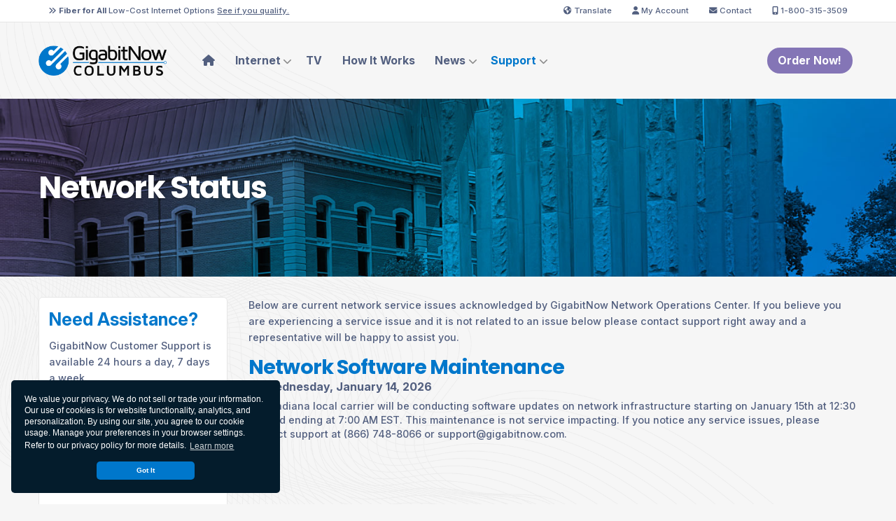

--- FILE ---
content_type: text/html; charset=utf-8
request_url: https://www.gigabitnow.com/columbus/network-status/
body_size: 4333
content:
<!doctype html>
<html lang="en">
  <head>
    <meta charset="utf-8">
    <meta name="viewport" content="width=device-width,initial-scale=1,maximum-scale=1,user-scalable=0" />
    <title>GigabitNow Columbus &bull; Network Status</title>
    <meta name="description" content="Check the current network status for GigabitNow in Columbus. Stay informed about outages, maintenance, and service updates to ensure uninterrupted connectivity." />
    <meta itemprop="description" content="Check the current network status for GigabitNow in Columbus. Stay informed about outages, maintenance, and service updates to ensure uninterrupted connectivity.">
    <meta property="og:description" content="Check the current network status for GigabitNow in Columbus. Stay informed about outages, maintenance, and service updates to ensure uninterrupted connectivity.">
    <link rel="canonical" href="https://www.gigabitnow.com/columbus/network-status/" />
    <meta property="og:url" content="https://www.gigabitnow.com/columbus/network-status/" />
    <meta name="mobile-web-app-capable" content="yes" />
    <link rel="sitemap" type="application/xml" title="Sitemap" href="/sitemap.xml" />
    <link rel="shortcut icon" href="/favicon.ico">
    <link rel="apple-touch-icon" sizes="180x180" href="/images/apple-touch-icon.png">
    <link rel="icon" type="image/png" sizes="32x32" href="/images/favicon-32x32.png">
    <link rel="icon" type="image/png" sizes="16x16" href="/images/favicon-16x16.png">
    <meta name="msapplication-TileColor" content="#0077CB">
    <meta name="color-scheme" content="light dark">
    <meta name="theme-color" content="#0077CB" media="(prefers-color-scheme: light)">
    <meta name="theme-color" content="#041C2C" media="(prefers-color-scheme: dark)">
    <link type="text/css" rel="stylesheet" href="/css/city.css?20251111" />
    <link type="text/css" rel="stylesheet" href="/css/columbus.css?20251111" />
    <meta itemprop="image" content="https://www.gigabitnow.com/images/og/columbus.jpg">
    <meta property="og:image" content="https://www.gigabitnow.com/images/og/columbus.jpg">
    <link rel="image_src" content="https://www.gigabitnow.com/images/og/columbus.jpg" />
    <meta property="og:site_name" content="Columbus Fiber Internet">
    <meta property="og:type" content="website" />
    <script src="https://www.google.com/recaptcha/api.js?render=6LdMsMUUAAAAAC_CNUt6d-yVRZ-w5jXir0r0u55N"></script>
    <script>(function(w,d,s,l,i){w[l]=w[l]||[];w[l].push({'gtm.start': new Date().getTime(),event:'gtm.js'});var f=d.getElementsByTagName(s)[0], j=d.createElement(s),dl=l!='dataLayer'?'&l='+l:'';j.async=true;j.src='https://www.googletagmanager.com/gtm.js?id='+i+dl;f.parentNode.insertBefore(j,f);})(window,document,'script','dataLayer','GTM-K2DTSPN');</script>
    <link rel="stylesheet" type="text/css" href="https://cdn.jsdelivr.net/npm/cookieconsent@3/build/cookieconsent.min.css" />
    <script type="text/javascript" src="/js/jquery.js"></script>
  </head>
  <body class="columbus network-status">
    <noscript>
      <iframe src="https://www.googletagmanager.com/ns.html?id=GTM-K2DTSPN" height="0" width="0" style="display:none;visibility:hidden"></iframe>
    </noscript>
    <div class="header-secondary">
      <div class="grid-container">
        <div id="translate-bar">
          <div class="grid-x align-middle align-right">
            <div class="shrink cell self-align-center">
              <div id="google_translate_element"></div>
            </div>
          </div>
        </div>
        <div class="grid-x grid-margin-x align-middle">
          <div class="cell auto">
            <ul class="menu align-left">
              <li><a href="/columbus/fiber-for-all/" class="fiber-for-all-link"><i class="fa-solid fa-angles-right"></i> <strong>Fiber for All</strong> Low-Cost Internet Options  <span>See if you qualify.</span></a></li>
            </ul>
          </div>
          <div class="cell medium-shrink">
            <ul class="menu align-right">
              <li><a class="show-translate-bar"><i class="fa-solid fa-earth-americas"></i> Translate</a></li>
              <li><a href="/columbus/myaccount/"><i class="fa-solid fa-user"></i> My Account</a></li>
              <li class="hide-for-small-only"><a href="/columbus/support/"><i class="fa-solid fa-envelope"></i> Contact</a></li>
              <li><a href="tel:18003153509"><i class="fas fa-mobile-screen-button"></i> 1-800-315-3509</a></li>
            </ul>
          </div>
        </div>
      </div>
    </div>
    <header class="header">
      <div class="grid-container">
        <div class="grid-x grid-margin-x align-middle align-center">
          <div class="cell small-9 medium-4 large-shrink">
            <p class="logo">
              <a href="/columbus/" title="Homepage">
                <picture>
                  <source srcset="/images/gigabitnow-columbus-logo-dark.png" media="(prefers-color-scheme: dark)">
                  <img src="/images/gigabitnow-columbus-logo.png" alt="GigabitNow Columbus" title="GigabitNow Columbus" />
                </picture>
              </a>
            </p>
          </div>
          <div class="cell shrink medium-1 medium-offset-7 hide-for-large">
            <button class="responsive-menu-btn" data-responsive-toggle="main-nav" data-hide-for="large" aria-label="Menu">
              <svg aria-hidden="true" viewBox="0 0 24 24" xmlns="http://www.w3.org/2000/svg" fill="none" data-toggle="main-nav">
                <rect width="18" height="1.5" fill=red ry="0.75" x="3" y="6.25" />
                <rect width="18" height="1.5" fill=red ry="0.75" x="3" y="11.25" />
                <rect width="18" height="1.5" fill=red ry="0.75" x="3" y="16.25" />
              </svg>
            </button>
          </div>
          <div class="cell large-auto">
            <div class="top-bar" id="main-nav">
              <div class="top-bar-left">
                <ul class="vertical medium-horizontal menu" data-responsive-menu="accordion large-dropdown" data-animate="hinge-in-from-top spin-out">
                  <li class="">
                    <a href="/columbus/" title="Home"><i class="fas fa-home"></i> <span class="hide-for-large">Home</span></a>
                  </li>
                  <li class="is-dropdown-submenu-parent has-submenu">
                    <a href="/columbus/residential/">Internet</a>
                    <ul class="submenu menu vertical" data-submenu>
                      <li><a href="/columbus/residential/">Residential</a></li>
                      <li><a href="/columbus/business/">Business</a></li>
                    </ul>
                  </li>
                  <li>
                    <a href="/columbus/tv/">TV</a>
                  </li>
                  <li>
                    <a href="/columbus/how-it-works/">How It Works</a>
                  </li>
                  <li class="is-dropdown-submenu-parent has-submenu">
                    <a href="/columbus/news/">News</a>
                    <ul class="submenu menu vertical" data-submenu>
                      <li> <a href="/columbus/news/">Blog</a> </li>
                      <li> <a href="/columbus/news/events">Events</a> </li>
                    </ul>
                  </li>
                  <li class="is-dropdown-submenu-parent has-submenu is-active">
                    <a href="/columbus/support/">Support</a>
                    <ul class="submenu menu vertical" data-submenu>
                      <li><a href="/columbus/myaccount/">My Account</a></li>
                      <li><a href="/columbus/network-status/">Network Status</a></li>
                      <li><a href="/columbus/support/faq">Frequently Asked Questions</a></li>
                      <li><a href="/columbus/fiber-for-all/">Low-Cost Internet Options</a></li>
                      <li><a href="/columbus/videos/">Video Guides</a></li>
                      <li><a href="/columbus/mdu/">I Live in an MDU</a></li>
                      <li><a href="/columbus/hoa/">I Live in an HOA</a></li>
                      <li><a href="/columbus/support/moving">Are You Moving?</a></li>
                      <li><a href="/columbus/support/what-speeds-to-expect">What Speeds to Expect</a></li>
                      <li><a href="/columbus/what-can-you-do-with-it/">What Can You Do With It?</a></li>
                      <li><a href="/columbus/support/speed-test">Speed Test</a></li>
                      <li><a href="/columbus/construction-updates/">Construction Updates</a></li>
                      <li><a href="/columbus/support/">Contact Us</a></li>
                    </ul>
                  </li>
                </ul>
              </div>
              <div class="top-bar-right show-for-large">
                <ul class="menu">
                  <li><a href="/columbus/order/" class="button secondary">Order Now!</a></li>
                </ul>
              </div>
            </div>
          </div>
        </div>
      </div>
    </header>
    <div class="hero">
      <div class="grid-container">
        <div class="grid-x align-middle">
          <div class="cell medium-6">
            <div class="content-container">
              <div class="content">
                <h1>Network Status</h1>
              </div>
            </div>
          </div>
        </div>
      </div>
    </div>
    <section class="section page-content">
      <div class="grid-container">
        <div class="grid-x grid-margin-x">
          <div class="medium-5 large-3 small-order-2 medium-order-1 cell support-sidebar">
            <div class="card" data-aos="flip-right">
              <div class="card-section">
                <h4 data-aos="fade-up-right">Need Assistance?</h4>
                <p data-aos="fade-up-right">GigabitNow Customer Support is available 24 hours a day, 7&nbsp;days a week.</p>
                <ul class="fa-ul contact-details">
                  <li data-aos="fade-up-right"><i class="fas fa-mobile-alt fa-li"></i> 1-800-315-3509</li>
                  <li data-aos="fade-up-right"><i class="far fa-envelope fa-li"></i> support@gigabitnow.com</li>
                </ul>
                <p data-aos="fade-up-right">We will be happy to assist you.</p>
                <ul class="vertical menu" data-aos="flip-right">
                  <li><a href="/columbus/myaccount/" class="button">My Account</a></li>
                  <li><a href="/columbus/network-status/" class="button">Network Status</a></li>
                  <li><a href="/columbus/support/faq" class="button">Frequently Asked Questions</a></li>
                  <li><a href="/columbus/videos/" class="button">Video Guides</a></li>
                  <li><a href="/columbus/what-can-you-do-with-it/" class="button">What Can You Do With It?</a></li>
                  <li><a href="/columbus/hoa/" class="button">I Live in an HOA</a></li>
                  <li><a href="/columbus/mdu/" class="button">I Live in an MDU</a></li>
                  <li><a href="/columbus/support/speed-test" class="button">Speed Test</a></li>
                  <li><a href="/columbus/support/" class="button">Contact Us</a></li>
                </ul>
              </div>
            </div>
            <div class="grid-x grid-margin-x grid-margin-y align-center">
              <h5 data-aos="fade-up-right">Wi-Fi Plus Service</h5>
              <h6 data-aos="fade-up-right">Download the GigabitNow App</h6>
            </div>
            <div class="grid-x grid-margin-x grid-margin-y align-center">
              <div class="shrink cell">
                <p data-aos="fade-up-right">
                  <img src="/images/GigabitNow-App-Icon.png" alt="">
                </p>
              </div>
              <div class="shrink cell">
                <p data-aos="fade-up-right">
                  <a href="https://apps.apple.com/us/app/controlnow/id1524420263" target="_blank">
                    <img src="/images/download-on-the-app-store-badge.png" alt="Download on the App Store">
                  </a>
                </p>
                <p data-aos="fade-up-right">
                  <a href="https://play.google.com/store/apps/details?id=com.controlnow.smarthome" target="_blank">
                    <img src="/images/google-play-badge.png" alt="Download on the Google Play Store">
                  </a>
                </p>
              </div>
            </div>
          </div>
          <div class="medium-7 large-9 small-order-1 medium-order-2 cell">
            <p>Below are current network service issues acknowledged by GigabitNow Network Operations Center. If you believe you are experiencing a service issue and it is not related to an issue below please contact support right away and a representative will be happy to assist you.</p>
            <section class="section">
              <div class="feed-loading" data-aos="fade-up-right">
                <i class="fas fa-circle-notch fa-spin"></i> Loading Network Status...
              </div>
              <div id="feed"></div>
            </section>
            <section class="section">
              <div id="feed-maintenance">
                <h2 data-aos="fade-up-right">Scheduled Maintenance</h2>
                <div class="feed-maintenance-loading" data-aos="fade-up-right">
                  <i class="fas fa-circle-notch fa-spin"></i> Loading Scheduled Maintenance...
                </div>
              </div>
            </section>
          </div>
        </div>
      </div>
    </section>
    <footer class="footer">
      <div class="inner-footer">
        <div class="grid-container">
          <div class="grid-x grid-margin-x align-middle align-center">
            <div class="cell small-8 medium-3 large-2">
              <p>
                <a href="/" title="GigabitNow">
                  <img src="/images/GigabitNow-Logo-Dark.png" alt="GigabitNow" title="GigabitNow">
                </a>
              </p>
            </div>
            <div class="cell medium-9 large-10">
              <ul class="menu simple align-right">
                <li>
                  <a href="https://facebook.com/GigabitNowIndiana" title="Like Us on Facebook" target="_blank"> <i class="fab fa-facebook-f"></i> Facebook</a>
                </li>
                <li>
                  <a href="https://instagram.com/GigabitNowIndiana" title="Follow Us on Instagram" target="_blank"> <i class="fab fa-instagram"></i> Instagram</a>
                </li>
                <li><a href="/columbus/residential/broadband-labels"><i class="fa-solid fa-bookmark"></i> Broadband Labels</a></li>
                <li><a href="/columbus/legal" title="Terms of Service"><i class="fas fa-balance-scale"></i> Legal</a></li>
              </ul>
              <p>&copy; 2025 <a href="/" title="GigabitNow">GigabitNow</a>.</p>
            </div>
          </div>
        </div>
      </div>
    </footer>
    <script type="text/javascript" src="/js/city.js?20251111"></script>
    <script type="text/javascript" src="/js/columbus.js?20251111"></script>
    <script>
  function getReCaptcha(){
    grecaptcha.ready(function() { grecaptcha.execute('6LdMsMUUAAAAAC_CNUt6d-yVRZ-w5jXir0r0u55N', {action:'validate_captcha'}).then(function(token) {document.getElementById('g-recaptcha-response').value = token;}); });
  }
  if ( $('#g-recaptcha-response').length){
    getReCaptcha();
    setInterval(function(){getReCaptcha();}, 110000);
  }
</script>
    <script src="https://cdn.jsdelivr.net/npm/cookieconsent@3/build/cookieconsent.min.js" data-cfasync="false"></script>
    <script>window.cookieconsent.initialise({"palette": {"popup": {"background":"#041c2c" }, "button": {"background":"#0077cb", "text":"#ffffff" } }, "theme":"classic", "position":"bottom floating-left", "content": {  "href":"/columbus/legal#privacy",  "message":"We value your privacy. We do not sell or trade your information. Our use of cookies is for website functionality, analytics, and personalization. By using our site, you agree to our cookie usage. Manage your preferences in your browser settings. Refer to our privacy policy for more details." }, "dismissOnWindowClick": true, "dismissOnScroll": 250, "elements":{dismiss: '<a aria-label="dismiss cookie message" tabindex="0" class="cc-btn cc-dismiss" data-hj-suppress>Got It</a>'} }); </script>
    <script type="text/javascript"> function googleTranslateElementInit() { new google.translate.TranslateElement({pageLanguage: 'en', layout: google.translate.TranslateElement.InlineLayout.VERTICAL, includedLanguages: 'en,es,ko,zh-CN,de,fr', }, 'google_translate_element'); }</script>
    <script type="text/javascript" src="//translate.google.com/translate_a/element.js?cb=googleTranslateElementInit"></script>
  </body>
</html>

--- FILE ---
content_type: text/html; charset=UTF-8
request_url: https://www.gigabitnow.com/network-status/rss/columbus/index.php?bypass_cache=1768618660892
body_size: 760
content:
<?xml version="1.0" encoding="UTF-8"?>
<rdf:RDF xmlns:rdf="http://www.w3.org/1999/02/22-rdf-syntax-ns#" xmlns="http://purl.org/rss/1.0/" xmlns:slash="http://purl.org/rss/1.0/modules/slash/" xmlns:taxo="http://purl.org/rss/1.0/modules/taxonomy/" xmlns:dc="http://purl.org/dc/elements/1.1/" xmlns:syn="http://purl.org/rss/1.0/modules/syndication/" xmlns:admin="http://webns.net/mvcb/" xmlns:feedburner="http://rssnamespace.org/feedburner/ext/1.0">
<channel rdf:about="https://www.gigabitnow.com/indiana/netstatus">
<title>Gigabitnow Network Status</title>
<link>https://www.gigabitnow.com/indiana/netstatus</link>
<description>Outage notifications and service affecting announcements for GBN Indiana</description>
<dc:language>en-us</dc:language>
<dc:rights>Copyright 2026</dc:rights>
<dc:date>2026-01-16T18:57:41+01:00</dc:date>
<dc:creator>support@gigabitnow.com</dc:creator>
<dc:subject>Gigabitnow Network Status</dc:subject>
<items>
<rdf:Seq><rdf:li rdf:resource="https://www.gigabitnow.com/indiana/netstatus?pid=2438"/>
</rdf:Seq>
</items>
<image rdf:resource=""/>
</channel>
<item rdf:about="https://www.gigabitnow.com/indiana/netstatus?pid=2438">
<title>Network Software Maintenance - 2026-01-14 16:03:29</title>
<link>https://www.gigabitnow.com/indiana/netstatus?pid=2438</link>
<description>GBN Indiana local carrier will be conducting software updates on network infrastructure starting on January 15th at 12:30 AM and ending at 7:00 AM EST. This maintenance is not service impacting. If you notice any service issues, please contact support at (866) 748-8066 or support@gigabitnow.com.</description>
<pubDate>2026-01-14 16:03:29</pubDate>
<feedburner:origLink>https://www.gigabitnow.com/indiana/netstatus?pid=2438</feedburner:origLink>
</item>
</rdf:RDF>


--- FILE ---
content_type: text/html; charset=UTF-8
request_url: https://www.gigabitnow.com/network-status/rss/columbus/maintenance.php?bypass_cache=1768618660893
body_size: 1163
content:
<?xml version="1.0" encoding="UTF-8"?>
<rdf:RDF xmlns:rdf="http://www.w3.org/1999/02/22-rdf-syntax-ns#" xmlns="http://purl.org/rss/1.0/" xmlns:slash="http://purl.org/rss/1.0/modules/slash/" xmlns:taxo="http://purl.org/rss/1.0/modules/taxonomy/" xmlns:dc="http://purl.org/dc/elements/1.1/" xmlns:syn="http://purl.org/rss/1.0/modules/syndication/" xmlns:admin="http://webns.net/mvcb/" xmlns:feedburner="http://rssnamespace.org/feedburner/ext/1.0">
<channel rdf:about="https://www.gigabitnow.com/indiana/netstatus">
<title>Gigabitnow Network Status</title>
<link>https://www.gigabitnow.com/indiana/netstatus</link>
<description>Outage notifications and service affecting announcements for GBN Indiana</description>
<dc:language>en-us</dc:language>
<dc:rights>Copyright 2026</dc:rights>
<dc:date>2026-01-16T18:57:41+01:00</dc:date>
<dc:creator>support@gigabitnow.com</dc:creator>
<dc:subject>Gigabitnow Network Status</dc:subject>
<items>
<rdf:Seq><rdf:li rdf:resource="https://www.gigabitnow.com/indiana/netstatus?pid=2442"/>
<rdf:li rdf:resource="https://www.gigabitnow.com/indiana/netstatus?pid=2441"/>
<rdf:li rdf:resource="https://www.gigabitnow.com/indiana/netstatus?pid=2439"/>
<rdf:li rdf:resource="https://www.gigabitnow.com/indiana/netstatus?pid=2433"/>
</rdf:Seq>
</items>
<image rdf:resource=""/>
</channel>
<item rdf:about="https://www.gigabitnow.com/indiana/netstatus?pid=2442">
<title>Scheduled Maintenance: (Thursday, January 29) Scheduled Network Maintenance - 2026-01-15 12:05:40</title>
<link>https://www.gigabitnow.com/indiana/netstatus?pid=2442</link>
<description>On January 29th from 12:01 AM to 6:00 AM EST, one of GBN Indiana's partners will be performing maintenance on network infrastructure. This maintenance is not anticipated to be service impacting.

No interruption to your service is expected as a result of this maintenance. If you experience any issues, please contact support at (866) 748-8066 or by email at support@gigabitnow.com

Thank you,
GBN Indiana</description>
<pubDate>2026-01-15 12:05:40</pubDate>
<feedburner:origLink>https://www.gigabitnow.com/indiana/netstatus?pid=2442</feedburner:origLink>
</item>
<item rdf:about="https://www.gigabitnow.com/indiana/netstatus?pid=2441">
<title>Scheduled Maintenance: (Thursday, January 22) Scheduled Network Maintenance - 2026-01-15 12:05:30</title>
<link>https://www.gigabitnow.com/indiana/netstatus?pid=2441</link>
<description>On January 22nd from 12:01 AM to 6:00 AM EST, one of GBN Indiana's partners will be performing maintenance on network infrastructure. This maintenance is not anticipated to be service impacting.

No interruption to your service is expected as a result of this maintenance. If you experience any issues, please contact support at (866) 748-8066 or by email at support@gigabitnow.com

Thank you,
GBN Indiana</description>
<pubDate>2026-01-15 12:05:30</pubDate>
<feedburner:origLink>https://www.gigabitnow.com/indiana/netstatus?pid=2441</feedburner:origLink>
</item>
<item rdf:about="https://www.gigabitnow.com/indiana/netstatus?pid=2439">
<title>Scheduled Maintenance: (Thursday, January 15) Emergency Network Infrastructure Maintenance in Bartholomew County - 2026-01-14 16:33:34</title>
<link>https://www.gigabitnow.com/indiana/netstatus?pid=2439</link>
<description>GBN Indiana local carrier will be conducting hardware maintenance starting on January 15th at 12:00 AM EST and ending at 6:00 AM EST. This maintenance is not expected to be service-impacting. If you notice any service issues, please contact support at (866) 748-8066 or support@gigabitnow.com.</description>
<pubDate>2026-01-14 16:33:34</pubDate>
<feedburner:origLink>https://www.gigabitnow.com/indiana/netstatus?pid=2439</feedburner:origLink>
</item>
<item rdf:about="https://www.gigabitnow.com/indiana/netstatus?pid=2433">
<title>Scheduled Maintenance: (Wednesday, January 7) Network Software Maintenance - 2026-01-06 14:43:08</title>
<link>https://www.gigabitnow.com/indiana/netstatus?pid=2433</link>
<description>GBN Indiana upstream carrier will be conducting software updates on network infrastructure starting on 2026-01-08 12:00 AM EST, and ending at 2026-01-08 06:00 AM EST. No impact is expected. If you notice any issues outside the scope listed above, please contact support at (866) 748-8066 or support@gigabitnow.com</description>
<pubDate>2026-01-06 14:43:08</pubDate>
<feedburner:origLink>https://www.gigabitnow.com/indiana/netstatus?pid=2433</feedburner:origLink>
</item>
</rdf:RDF>


--- FILE ---
content_type: text/html; charset=utf-8
request_url: https://www.google.com/recaptcha/api2/anchor?ar=1&k=6LdMsMUUAAAAAC_CNUt6d-yVRZ-w5jXir0r0u55N&co=aHR0cHM6Ly93d3cuZ2lnYWJpdG5vdy5jb206NDQz&hl=en&v=PoyoqOPhxBO7pBk68S4YbpHZ&size=invisible&anchor-ms=20000&execute-ms=30000&cb=57bi62yluvqi
body_size: 48730
content:
<!DOCTYPE HTML><html dir="ltr" lang="en"><head><meta http-equiv="Content-Type" content="text/html; charset=UTF-8">
<meta http-equiv="X-UA-Compatible" content="IE=edge">
<title>reCAPTCHA</title>
<style type="text/css">
/* cyrillic-ext */
@font-face {
  font-family: 'Roboto';
  font-style: normal;
  font-weight: 400;
  font-stretch: 100%;
  src: url(//fonts.gstatic.com/s/roboto/v48/KFO7CnqEu92Fr1ME7kSn66aGLdTylUAMa3GUBHMdazTgWw.woff2) format('woff2');
  unicode-range: U+0460-052F, U+1C80-1C8A, U+20B4, U+2DE0-2DFF, U+A640-A69F, U+FE2E-FE2F;
}
/* cyrillic */
@font-face {
  font-family: 'Roboto';
  font-style: normal;
  font-weight: 400;
  font-stretch: 100%;
  src: url(//fonts.gstatic.com/s/roboto/v48/KFO7CnqEu92Fr1ME7kSn66aGLdTylUAMa3iUBHMdazTgWw.woff2) format('woff2');
  unicode-range: U+0301, U+0400-045F, U+0490-0491, U+04B0-04B1, U+2116;
}
/* greek-ext */
@font-face {
  font-family: 'Roboto';
  font-style: normal;
  font-weight: 400;
  font-stretch: 100%;
  src: url(//fonts.gstatic.com/s/roboto/v48/KFO7CnqEu92Fr1ME7kSn66aGLdTylUAMa3CUBHMdazTgWw.woff2) format('woff2');
  unicode-range: U+1F00-1FFF;
}
/* greek */
@font-face {
  font-family: 'Roboto';
  font-style: normal;
  font-weight: 400;
  font-stretch: 100%;
  src: url(//fonts.gstatic.com/s/roboto/v48/KFO7CnqEu92Fr1ME7kSn66aGLdTylUAMa3-UBHMdazTgWw.woff2) format('woff2');
  unicode-range: U+0370-0377, U+037A-037F, U+0384-038A, U+038C, U+038E-03A1, U+03A3-03FF;
}
/* math */
@font-face {
  font-family: 'Roboto';
  font-style: normal;
  font-weight: 400;
  font-stretch: 100%;
  src: url(//fonts.gstatic.com/s/roboto/v48/KFO7CnqEu92Fr1ME7kSn66aGLdTylUAMawCUBHMdazTgWw.woff2) format('woff2');
  unicode-range: U+0302-0303, U+0305, U+0307-0308, U+0310, U+0312, U+0315, U+031A, U+0326-0327, U+032C, U+032F-0330, U+0332-0333, U+0338, U+033A, U+0346, U+034D, U+0391-03A1, U+03A3-03A9, U+03B1-03C9, U+03D1, U+03D5-03D6, U+03F0-03F1, U+03F4-03F5, U+2016-2017, U+2034-2038, U+203C, U+2040, U+2043, U+2047, U+2050, U+2057, U+205F, U+2070-2071, U+2074-208E, U+2090-209C, U+20D0-20DC, U+20E1, U+20E5-20EF, U+2100-2112, U+2114-2115, U+2117-2121, U+2123-214F, U+2190, U+2192, U+2194-21AE, U+21B0-21E5, U+21F1-21F2, U+21F4-2211, U+2213-2214, U+2216-22FF, U+2308-230B, U+2310, U+2319, U+231C-2321, U+2336-237A, U+237C, U+2395, U+239B-23B7, U+23D0, U+23DC-23E1, U+2474-2475, U+25AF, U+25B3, U+25B7, U+25BD, U+25C1, U+25CA, U+25CC, U+25FB, U+266D-266F, U+27C0-27FF, U+2900-2AFF, U+2B0E-2B11, U+2B30-2B4C, U+2BFE, U+3030, U+FF5B, U+FF5D, U+1D400-1D7FF, U+1EE00-1EEFF;
}
/* symbols */
@font-face {
  font-family: 'Roboto';
  font-style: normal;
  font-weight: 400;
  font-stretch: 100%;
  src: url(//fonts.gstatic.com/s/roboto/v48/KFO7CnqEu92Fr1ME7kSn66aGLdTylUAMaxKUBHMdazTgWw.woff2) format('woff2');
  unicode-range: U+0001-000C, U+000E-001F, U+007F-009F, U+20DD-20E0, U+20E2-20E4, U+2150-218F, U+2190, U+2192, U+2194-2199, U+21AF, U+21E6-21F0, U+21F3, U+2218-2219, U+2299, U+22C4-22C6, U+2300-243F, U+2440-244A, U+2460-24FF, U+25A0-27BF, U+2800-28FF, U+2921-2922, U+2981, U+29BF, U+29EB, U+2B00-2BFF, U+4DC0-4DFF, U+FFF9-FFFB, U+10140-1018E, U+10190-1019C, U+101A0, U+101D0-101FD, U+102E0-102FB, U+10E60-10E7E, U+1D2C0-1D2D3, U+1D2E0-1D37F, U+1F000-1F0FF, U+1F100-1F1AD, U+1F1E6-1F1FF, U+1F30D-1F30F, U+1F315, U+1F31C, U+1F31E, U+1F320-1F32C, U+1F336, U+1F378, U+1F37D, U+1F382, U+1F393-1F39F, U+1F3A7-1F3A8, U+1F3AC-1F3AF, U+1F3C2, U+1F3C4-1F3C6, U+1F3CA-1F3CE, U+1F3D4-1F3E0, U+1F3ED, U+1F3F1-1F3F3, U+1F3F5-1F3F7, U+1F408, U+1F415, U+1F41F, U+1F426, U+1F43F, U+1F441-1F442, U+1F444, U+1F446-1F449, U+1F44C-1F44E, U+1F453, U+1F46A, U+1F47D, U+1F4A3, U+1F4B0, U+1F4B3, U+1F4B9, U+1F4BB, U+1F4BF, U+1F4C8-1F4CB, U+1F4D6, U+1F4DA, U+1F4DF, U+1F4E3-1F4E6, U+1F4EA-1F4ED, U+1F4F7, U+1F4F9-1F4FB, U+1F4FD-1F4FE, U+1F503, U+1F507-1F50B, U+1F50D, U+1F512-1F513, U+1F53E-1F54A, U+1F54F-1F5FA, U+1F610, U+1F650-1F67F, U+1F687, U+1F68D, U+1F691, U+1F694, U+1F698, U+1F6AD, U+1F6B2, U+1F6B9-1F6BA, U+1F6BC, U+1F6C6-1F6CF, U+1F6D3-1F6D7, U+1F6E0-1F6EA, U+1F6F0-1F6F3, U+1F6F7-1F6FC, U+1F700-1F7FF, U+1F800-1F80B, U+1F810-1F847, U+1F850-1F859, U+1F860-1F887, U+1F890-1F8AD, U+1F8B0-1F8BB, U+1F8C0-1F8C1, U+1F900-1F90B, U+1F93B, U+1F946, U+1F984, U+1F996, U+1F9E9, U+1FA00-1FA6F, U+1FA70-1FA7C, U+1FA80-1FA89, U+1FA8F-1FAC6, U+1FACE-1FADC, U+1FADF-1FAE9, U+1FAF0-1FAF8, U+1FB00-1FBFF;
}
/* vietnamese */
@font-face {
  font-family: 'Roboto';
  font-style: normal;
  font-weight: 400;
  font-stretch: 100%;
  src: url(//fonts.gstatic.com/s/roboto/v48/KFO7CnqEu92Fr1ME7kSn66aGLdTylUAMa3OUBHMdazTgWw.woff2) format('woff2');
  unicode-range: U+0102-0103, U+0110-0111, U+0128-0129, U+0168-0169, U+01A0-01A1, U+01AF-01B0, U+0300-0301, U+0303-0304, U+0308-0309, U+0323, U+0329, U+1EA0-1EF9, U+20AB;
}
/* latin-ext */
@font-face {
  font-family: 'Roboto';
  font-style: normal;
  font-weight: 400;
  font-stretch: 100%;
  src: url(//fonts.gstatic.com/s/roboto/v48/KFO7CnqEu92Fr1ME7kSn66aGLdTylUAMa3KUBHMdazTgWw.woff2) format('woff2');
  unicode-range: U+0100-02BA, U+02BD-02C5, U+02C7-02CC, U+02CE-02D7, U+02DD-02FF, U+0304, U+0308, U+0329, U+1D00-1DBF, U+1E00-1E9F, U+1EF2-1EFF, U+2020, U+20A0-20AB, U+20AD-20C0, U+2113, U+2C60-2C7F, U+A720-A7FF;
}
/* latin */
@font-face {
  font-family: 'Roboto';
  font-style: normal;
  font-weight: 400;
  font-stretch: 100%;
  src: url(//fonts.gstatic.com/s/roboto/v48/KFO7CnqEu92Fr1ME7kSn66aGLdTylUAMa3yUBHMdazQ.woff2) format('woff2');
  unicode-range: U+0000-00FF, U+0131, U+0152-0153, U+02BB-02BC, U+02C6, U+02DA, U+02DC, U+0304, U+0308, U+0329, U+2000-206F, U+20AC, U+2122, U+2191, U+2193, U+2212, U+2215, U+FEFF, U+FFFD;
}
/* cyrillic-ext */
@font-face {
  font-family: 'Roboto';
  font-style: normal;
  font-weight: 500;
  font-stretch: 100%;
  src: url(//fonts.gstatic.com/s/roboto/v48/KFO7CnqEu92Fr1ME7kSn66aGLdTylUAMa3GUBHMdazTgWw.woff2) format('woff2');
  unicode-range: U+0460-052F, U+1C80-1C8A, U+20B4, U+2DE0-2DFF, U+A640-A69F, U+FE2E-FE2F;
}
/* cyrillic */
@font-face {
  font-family: 'Roboto';
  font-style: normal;
  font-weight: 500;
  font-stretch: 100%;
  src: url(//fonts.gstatic.com/s/roboto/v48/KFO7CnqEu92Fr1ME7kSn66aGLdTylUAMa3iUBHMdazTgWw.woff2) format('woff2');
  unicode-range: U+0301, U+0400-045F, U+0490-0491, U+04B0-04B1, U+2116;
}
/* greek-ext */
@font-face {
  font-family: 'Roboto';
  font-style: normal;
  font-weight: 500;
  font-stretch: 100%;
  src: url(//fonts.gstatic.com/s/roboto/v48/KFO7CnqEu92Fr1ME7kSn66aGLdTylUAMa3CUBHMdazTgWw.woff2) format('woff2');
  unicode-range: U+1F00-1FFF;
}
/* greek */
@font-face {
  font-family: 'Roboto';
  font-style: normal;
  font-weight: 500;
  font-stretch: 100%;
  src: url(//fonts.gstatic.com/s/roboto/v48/KFO7CnqEu92Fr1ME7kSn66aGLdTylUAMa3-UBHMdazTgWw.woff2) format('woff2');
  unicode-range: U+0370-0377, U+037A-037F, U+0384-038A, U+038C, U+038E-03A1, U+03A3-03FF;
}
/* math */
@font-face {
  font-family: 'Roboto';
  font-style: normal;
  font-weight: 500;
  font-stretch: 100%;
  src: url(//fonts.gstatic.com/s/roboto/v48/KFO7CnqEu92Fr1ME7kSn66aGLdTylUAMawCUBHMdazTgWw.woff2) format('woff2');
  unicode-range: U+0302-0303, U+0305, U+0307-0308, U+0310, U+0312, U+0315, U+031A, U+0326-0327, U+032C, U+032F-0330, U+0332-0333, U+0338, U+033A, U+0346, U+034D, U+0391-03A1, U+03A3-03A9, U+03B1-03C9, U+03D1, U+03D5-03D6, U+03F0-03F1, U+03F4-03F5, U+2016-2017, U+2034-2038, U+203C, U+2040, U+2043, U+2047, U+2050, U+2057, U+205F, U+2070-2071, U+2074-208E, U+2090-209C, U+20D0-20DC, U+20E1, U+20E5-20EF, U+2100-2112, U+2114-2115, U+2117-2121, U+2123-214F, U+2190, U+2192, U+2194-21AE, U+21B0-21E5, U+21F1-21F2, U+21F4-2211, U+2213-2214, U+2216-22FF, U+2308-230B, U+2310, U+2319, U+231C-2321, U+2336-237A, U+237C, U+2395, U+239B-23B7, U+23D0, U+23DC-23E1, U+2474-2475, U+25AF, U+25B3, U+25B7, U+25BD, U+25C1, U+25CA, U+25CC, U+25FB, U+266D-266F, U+27C0-27FF, U+2900-2AFF, U+2B0E-2B11, U+2B30-2B4C, U+2BFE, U+3030, U+FF5B, U+FF5D, U+1D400-1D7FF, U+1EE00-1EEFF;
}
/* symbols */
@font-face {
  font-family: 'Roboto';
  font-style: normal;
  font-weight: 500;
  font-stretch: 100%;
  src: url(//fonts.gstatic.com/s/roboto/v48/KFO7CnqEu92Fr1ME7kSn66aGLdTylUAMaxKUBHMdazTgWw.woff2) format('woff2');
  unicode-range: U+0001-000C, U+000E-001F, U+007F-009F, U+20DD-20E0, U+20E2-20E4, U+2150-218F, U+2190, U+2192, U+2194-2199, U+21AF, U+21E6-21F0, U+21F3, U+2218-2219, U+2299, U+22C4-22C6, U+2300-243F, U+2440-244A, U+2460-24FF, U+25A0-27BF, U+2800-28FF, U+2921-2922, U+2981, U+29BF, U+29EB, U+2B00-2BFF, U+4DC0-4DFF, U+FFF9-FFFB, U+10140-1018E, U+10190-1019C, U+101A0, U+101D0-101FD, U+102E0-102FB, U+10E60-10E7E, U+1D2C0-1D2D3, U+1D2E0-1D37F, U+1F000-1F0FF, U+1F100-1F1AD, U+1F1E6-1F1FF, U+1F30D-1F30F, U+1F315, U+1F31C, U+1F31E, U+1F320-1F32C, U+1F336, U+1F378, U+1F37D, U+1F382, U+1F393-1F39F, U+1F3A7-1F3A8, U+1F3AC-1F3AF, U+1F3C2, U+1F3C4-1F3C6, U+1F3CA-1F3CE, U+1F3D4-1F3E0, U+1F3ED, U+1F3F1-1F3F3, U+1F3F5-1F3F7, U+1F408, U+1F415, U+1F41F, U+1F426, U+1F43F, U+1F441-1F442, U+1F444, U+1F446-1F449, U+1F44C-1F44E, U+1F453, U+1F46A, U+1F47D, U+1F4A3, U+1F4B0, U+1F4B3, U+1F4B9, U+1F4BB, U+1F4BF, U+1F4C8-1F4CB, U+1F4D6, U+1F4DA, U+1F4DF, U+1F4E3-1F4E6, U+1F4EA-1F4ED, U+1F4F7, U+1F4F9-1F4FB, U+1F4FD-1F4FE, U+1F503, U+1F507-1F50B, U+1F50D, U+1F512-1F513, U+1F53E-1F54A, U+1F54F-1F5FA, U+1F610, U+1F650-1F67F, U+1F687, U+1F68D, U+1F691, U+1F694, U+1F698, U+1F6AD, U+1F6B2, U+1F6B9-1F6BA, U+1F6BC, U+1F6C6-1F6CF, U+1F6D3-1F6D7, U+1F6E0-1F6EA, U+1F6F0-1F6F3, U+1F6F7-1F6FC, U+1F700-1F7FF, U+1F800-1F80B, U+1F810-1F847, U+1F850-1F859, U+1F860-1F887, U+1F890-1F8AD, U+1F8B0-1F8BB, U+1F8C0-1F8C1, U+1F900-1F90B, U+1F93B, U+1F946, U+1F984, U+1F996, U+1F9E9, U+1FA00-1FA6F, U+1FA70-1FA7C, U+1FA80-1FA89, U+1FA8F-1FAC6, U+1FACE-1FADC, U+1FADF-1FAE9, U+1FAF0-1FAF8, U+1FB00-1FBFF;
}
/* vietnamese */
@font-face {
  font-family: 'Roboto';
  font-style: normal;
  font-weight: 500;
  font-stretch: 100%;
  src: url(//fonts.gstatic.com/s/roboto/v48/KFO7CnqEu92Fr1ME7kSn66aGLdTylUAMa3OUBHMdazTgWw.woff2) format('woff2');
  unicode-range: U+0102-0103, U+0110-0111, U+0128-0129, U+0168-0169, U+01A0-01A1, U+01AF-01B0, U+0300-0301, U+0303-0304, U+0308-0309, U+0323, U+0329, U+1EA0-1EF9, U+20AB;
}
/* latin-ext */
@font-face {
  font-family: 'Roboto';
  font-style: normal;
  font-weight: 500;
  font-stretch: 100%;
  src: url(//fonts.gstatic.com/s/roboto/v48/KFO7CnqEu92Fr1ME7kSn66aGLdTylUAMa3KUBHMdazTgWw.woff2) format('woff2');
  unicode-range: U+0100-02BA, U+02BD-02C5, U+02C7-02CC, U+02CE-02D7, U+02DD-02FF, U+0304, U+0308, U+0329, U+1D00-1DBF, U+1E00-1E9F, U+1EF2-1EFF, U+2020, U+20A0-20AB, U+20AD-20C0, U+2113, U+2C60-2C7F, U+A720-A7FF;
}
/* latin */
@font-face {
  font-family: 'Roboto';
  font-style: normal;
  font-weight: 500;
  font-stretch: 100%;
  src: url(//fonts.gstatic.com/s/roboto/v48/KFO7CnqEu92Fr1ME7kSn66aGLdTylUAMa3yUBHMdazQ.woff2) format('woff2');
  unicode-range: U+0000-00FF, U+0131, U+0152-0153, U+02BB-02BC, U+02C6, U+02DA, U+02DC, U+0304, U+0308, U+0329, U+2000-206F, U+20AC, U+2122, U+2191, U+2193, U+2212, U+2215, U+FEFF, U+FFFD;
}
/* cyrillic-ext */
@font-face {
  font-family: 'Roboto';
  font-style: normal;
  font-weight: 900;
  font-stretch: 100%;
  src: url(//fonts.gstatic.com/s/roboto/v48/KFO7CnqEu92Fr1ME7kSn66aGLdTylUAMa3GUBHMdazTgWw.woff2) format('woff2');
  unicode-range: U+0460-052F, U+1C80-1C8A, U+20B4, U+2DE0-2DFF, U+A640-A69F, U+FE2E-FE2F;
}
/* cyrillic */
@font-face {
  font-family: 'Roboto';
  font-style: normal;
  font-weight: 900;
  font-stretch: 100%;
  src: url(//fonts.gstatic.com/s/roboto/v48/KFO7CnqEu92Fr1ME7kSn66aGLdTylUAMa3iUBHMdazTgWw.woff2) format('woff2');
  unicode-range: U+0301, U+0400-045F, U+0490-0491, U+04B0-04B1, U+2116;
}
/* greek-ext */
@font-face {
  font-family: 'Roboto';
  font-style: normal;
  font-weight: 900;
  font-stretch: 100%;
  src: url(//fonts.gstatic.com/s/roboto/v48/KFO7CnqEu92Fr1ME7kSn66aGLdTylUAMa3CUBHMdazTgWw.woff2) format('woff2');
  unicode-range: U+1F00-1FFF;
}
/* greek */
@font-face {
  font-family: 'Roboto';
  font-style: normal;
  font-weight: 900;
  font-stretch: 100%;
  src: url(//fonts.gstatic.com/s/roboto/v48/KFO7CnqEu92Fr1ME7kSn66aGLdTylUAMa3-UBHMdazTgWw.woff2) format('woff2');
  unicode-range: U+0370-0377, U+037A-037F, U+0384-038A, U+038C, U+038E-03A1, U+03A3-03FF;
}
/* math */
@font-face {
  font-family: 'Roboto';
  font-style: normal;
  font-weight: 900;
  font-stretch: 100%;
  src: url(//fonts.gstatic.com/s/roboto/v48/KFO7CnqEu92Fr1ME7kSn66aGLdTylUAMawCUBHMdazTgWw.woff2) format('woff2');
  unicode-range: U+0302-0303, U+0305, U+0307-0308, U+0310, U+0312, U+0315, U+031A, U+0326-0327, U+032C, U+032F-0330, U+0332-0333, U+0338, U+033A, U+0346, U+034D, U+0391-03A1, U+03A3-03A9, U+03B1-03C9, U+03D1, U+03D5-03D6, U+03F0-03F1, U+03F4-03F5, U+2016-2017, U+2034-2038, U+203C, U+2040, U+2043, U+2047, U+2050, U+2057, U+205F, U+2070-2071, U+2074-208E, U+2090-209C, U+20D0-20DC, U+20E1, U+20E5-20EF, U+2100-2112, U+2114-2115, U+2117-2121, U+2123-214F, U+2190, U+2192, U+2194-21AE, U+21B0-21E5, U+21F1-21F2, U+21F4-2211, U+2213-2214, U+2216-22FF, U+2308-230B, U+2310, U+2319, U+231C-2321, U+2336-237A, U+237C, U+2395, U+239B-23B7, U+23D0, U+23DC-23E1, U+2474-2475, U+25AF, U+25B3, U+25B7, U+25BD, U+25C1, U+25CA, U+25CC, U+25FB, U+266D-266F, U+27C0-27FF, U+2900-2AFF, U+2B0E-2B11, U+2B30-2B4C, U+2BFE, U+3030, U+FF5B, U+FF5D, U+1D400-1D7FF, U+1EE00-1EEFF;
}
/* symbols */
@font-face {
  font-family: 'Roboto';
  font-style: normal;
  font-weight: 900;
  font-stretch: 100%;
  src: url(//fonts.gstatic.com/s/roboto/v48/KFO7CnqEu92Fr1ME7kSn66aGLdTylUAMaxKUBHMdazTgWw.woff2) format('woff2');
  unicode-range: U+0001-000C, U+000E-001F, U+007F-009F, U+20DD-20E0, U+20E2-20E4, U+2150-218F, U+2190, U+2192, U+2194-2199, U+21AF, U+21E6-21F0, U+21F3, U+2218-2219, U+2299, U+22C4-22C6, U+2300-243F, U+2440-244A, U+2460-24FF, U+25A0-27BF, U+2800-28FF, U+2921-2922, U+2981, U+29BF, U+29EB, U+2B00-2BFF, U+4DC0-4DFF, U+FFF9-FFFB, U+10140-1018E, U+10190-1019C, U+101A0, U+101D0-101FD, U+102E0-102FB, U+10E60-10E7E, U+1D2C0-1D2D3, U+1D2E0-1D37F, U+1F000-1F0FF, U+1F100-1F1AD, U+1F1E6-1F1FF, U+1F30D-1F30F, U+1F315, U+1F31C, U+1F31E, U+1F320-1F32C, U+1F336, U+1F378, U+1F37D, U+1F382, U+1F393-1F39F, U+1F3A7-1F3A8, U+1F3AC-1F3AF, U+1F3C2, U+1F3C4-1F3C6, U+1F3CA-1F3CE, U+1F3D4-1F3E0, U+1F3ED, U+1F3F1-1F3F3, U+1F3F5-1F3F7, U+1F408, U+1F415, U+1F41F, U+1F426, U+1F43F, U+1F441-1F442, U+1F444, U+1F446-1F449, U+1F44C-1F44E, U+1F453, U+1F46A, U+1F47D, U+1F4A3, U+1F4B0, U+1F4B3, U+1F4B9, U+1F4BB, U+1F4BF, U+1F4C8-1F4CB, U+1F4D6, U+1F4DA, U+1F4DF, U+1F4E3-1F4E6, U+1F4EA-1F4ED, U+1F4F7, U+1F4F9-1F4FB, U+1F4FD-1F4FE, U+1F503, U+1F507-1F50B, U+1F50D, U+1F512-1F513, U+1F53E-1F54A, U+1F54F-1F5FA, U+1F610, U+1F650-1F67F, U+1F687, U+1F68D, U+1F691, U+1F694, U+1F698, U+1F6AD, U+1F6B2, U+1F6B9-1F6BA, U+1F6BC, U+1F6C6-1F6CF, U+1F6D3-1F6D7, U+1F6E0-1F6EA, U+1F6F0-1F6F3, U+1F6F7-1F6FC, U+1F700-1F7FF, U+1F800-1F80B, U+1F810-1F847, U+1F850-1F859, U+1F860-1F887, U+1F890-1F8AD, U+1F8B0-1F8BB, U+1F8C0-1F8C1, U+1F900-1F90B, U+1F93B, U+1F946, U+1F984, U+1F996, U+1F9E9, U+1FA00-1FA6F, U+1FA70-1FA7C, U+1FA80-1FA89, U+1FA8F-1FAC6, U+1FACE-1FADC, U+1FADF-1FAE9, U+1FAF0-1FAF8, U+1FB00-1FBFF;
}
/* vietnamese */
@font-face {
  font-family: 'Roboto';
  font-style: normal;
  font-weight: 900;
  font-stretch: 100%;
  src: url(//fonts.gstatic.com/s/roboto/v48/KFO7CnqEu92Fr1ME7kSn66aGLdTylUAMa3OUBHMdazTgWw.woff2) format('woff2');
  unicode-range: U+0102-0103, U+0110-0111, U+0128-0129, U+0168-0169, U+01A0-01A1, U+01AF-01B0, U+0300-0301, U+0303-0304, U+0308-0309, U+0323, U+0329, U+1EA0-1EF9, U+20AB;
}
/* latin-ext */
@font-face {
  font-family: 'Roboto';
  font-style: normal;
  font-weight: 900;
  font-stretch: 100%;
  src: url(//fonts.gstatic.com/s/roboto/v48/KFO7CnqEu92Fr1ME7kSn66aGLdTylUAMa3KUBHMdazTgWw.woff2) format('woff2');
  unicode-range: U+0100-02BA, U+02BD-02C5, U+02C7-02CC, U+02CE-02D7, U+02DD-02FF, U+0304, U+0308, U+0329, U+1D00-1DBF, U+1E00-1E9F, U+1EF2-1EFF, U+2020, U+20A0-20AB, U+20AD-20C0, U+2113, U+2C60-2C7F, U+A720-A7FF;
}
/* latin */
@font-face {
  font-family: 'Roboto';
  font-style: normal;
  font-weight: 900;
  font-stretch: 100%;
  src: url(//fonts.gstatic.com/s/roboto/v48/KFO7CnqEu92Fr1ME7kSn66aGLdTylUAMa3yUBHMdazQ.woff2) format('woff2');
  unicode-range: U+0000-00FF, U+0131, U+0152-0153, U+02BB-02BC, U+02C6, U+02DA, U+02DC, U+0304, U+0308, U+0329, U+2000-206F, U+20AC, U+2122, U+2191, U+2193, U+2212, U+2215, U+FEFF, U+FFFD;
}

</style>
<link rel="stylesheet" type="text/css" href="https://www.gstatic.com/recaptcha/releases/PoyoqOPhxBO7pBk68S4YbpHZ/styles__ltr.css">
<script nonce="Bcn_vZkYknm5yTkfGAhWOA" type="text/javascript">window['__recaptcha_api'] = 'https://www.google.com/recaptcha/api2/';</script>
<script type="text/javascript" src="https://www.gstatic.com/recaptcha/releases/PoyoqOPhxBO7pBk68S4YbpHZ/recaptcha__en.js" nonce="Bcn_vZkYknm5yTkfGAhWOA">
      
    </script></head>
<body><div id="rc-anchor-alert" class="rc-anchor-alert"></div>
<input type="hidden" id="recaptcha-token" value="[base64]">
<script type="text/javascript" nonce="Bcn_vZkYknm5yTkfGAhWOA">
      recaptcha.anchor.Main.init("[\x22ainput\x22,[\x22bgdata\x22,\x22\x22,\[base64]/[base64]/UltIKytdPWE6KGE8MjA0OD9SW0grK109YT4+NnwxOTI6KChhJjY0NTEyKT09NTUyOTYmJnErMTxoLmxlbmd0aCYmKGguY2hhckNvZGVBdChxKzEpJjY0NTEyKT09NTYzMjA/[base64]/MjU1OlI/[base64]/[base64]/[base64]/[base64]/[base64]/[base64]/[base64]/[base64]/[base64]/[base64]\x22,\[base64]\\u003d\x22,\x22dMOfwoPDmcKiL8OKwqHChcKHw7vCgBjDl8ORBnJBUkbCrUhnwq5fwpMsw4fCm3tOIcKWbcOrA8O+wps0T8OVwrrCuMKnASLDvcK/w48iNcKUX0hdwoBrEcOCRh03SlcRw5s/Sx9EVcOHeMORV8Oxwq/[base64]/D1PDiMOWwq8qWUvDi8O7MiXClcKvSwjDs8KjwpBlwqLDilLDmRNlw6swKcOIwrxPw5ZkMsOxXWIRYks6TsOWcnABeMOKw5MTXB3Dsl/CtwYBTzwjw6vCqsKobsKPw6FuO8KbwrYmfSzCi0bCs0BOwrhgw7/[base64]/[base64]/w7bDiMOJw5HCqlLDswXDi8O0cMKdKAdmR1/Drg/Dl8KaKWdeXyBIL27CkSt5WGkSw5fCtsKpPsKeDBsJw6zDumrDhwTCncOOw7XCnxoAdsOkwr4zSMKdcg3CmF7CpsKBwrhzwoLDqGnCqsKMRFMPw5rDlsO4b8O8NcK5wrfDvXbCmlEDUETCjsOHwpjDlcKDNEzDu8OdwojCp2BWb3rCsMOGMMKWD2/DicOwBMOjGlHDusOzAcK+W13Cn8KZEcO2w5oVw5lEwpLCuMOqNsKUw6h4w7JSWhbCn8OZVcKpw7XCmcOZwoVMw6PCrMOYUVgJwq3DrMOSwrp5wofDkMKWw4MywqDCkSLDuVFUGiFYw7lBwrnCsWTCgh/CmHtQbwsQVMOyKMONw7rCoRnDkSHCuMO8V1UqXsKKXww6w64xCUFywoQQwqbCgcK/w4/[base64]/CvMOkbn/CmVzCmwADwqVaCMOLwoNgw4XCrXExw7/DvMKIwpFUI8Knw5nCnFDDnsKVw7lKHxM0wrDDj8OGwr7CtDQHfX0IGWnCrsKQwoHCtcOkw40Pw6Z2w53CsMO4wqZ0LV/[base64]/DosOSJ8Osw4IDw5hEVsO2woMXJsOJwqAjAjPCk8KVRcOJwofDrMKewq/CgBvDj8OVw41XHsOEcMO+YQbCpxrCncKYEHDDjcKsAcK4JxvDpMO2LjEhw7PDu8K1HMOwF27Cmg3Du8KawprDvEc7QF4Kwp85wo0pw7nCll7DjsKwwr/DswskOTEpwpc8DgEQbhLCtcOxDsKYEmdPOhLDosKPHFnDlcKsW2vDjMOlCsObwqcKwrgpcBvCjsKdwpXChsOiw5/[base64]/[base64]/XsOeKFTCiGvCsFAkHkY7w7bCiEg2EsKXS8OFURHCi3JAPMKdwqkyE8OAwoVlcsKJwobCtWk1ZFlCNgUpQcKyw4bDi8KQfcKYw7Flw6rCpDTCuSkNw5/CmUnCscKbwoZDwpbDlFDChhJgwrsnwrDDszUIwpELw6XCm3vCtSpYdHkAUBd2wo7CqMOoLsKxWTAkTcOCwqnCqcOmw6zDocOdwq0jDSzDiCMpw4UTS8OvwpTDnVHDh8KIwroVw4/Dk8O3YBfCqsO0wrLDo2x7IlHCrcK8wqdxVz5gMcOiw6TCqMOhLnobwr/CucOKw7bClsKMw5kpIMKvO8O2w4EJwq/DlUxIWjxoIcO6SlPCmsO5V0ZWw4PCkcKFw5B3YTXDsj/Cp8OVN8O6dSXDjgwQwp03TF3DqMOHA8KxRnggYMKjE3xbwpEyw5zCr8OITA3CrCpEw6XDj8O0wrwdw6vDjcOYwqbDqGTDvzxqwpzCocOjwpkoCX5Vw6Bvw5w7w4DCuXQELVHCkTfDkR1YHSoPBMO1FGcuwolAahxhYS/[base64]/[base64]/CncK+wpABPUBrw44ISULDgyzDt1ADw7/CvV3CkMOKRcKpw4M9wpYEVBpYSDdewrbDuEhqwrjCsw7Cj3ZuSWTDgMOkf2PDicOhSsO9w4NAwoPCoDFTwro3w5ljw5fCrsO3dE3CicKMwrXDtAXDnMObw7/[base64]/CncKow748w6TCnWfCqjRKXzU0IArCjcKjw65TwqPDngvDksOMwpw4w4zDksK1GcKfKcO1OQnCgSQIw7XCt8Oxwq3DjsO3EMOVFi8QwosgM3zDpcOVwqpaw7rDjlrDvEnCq8KKfsOdw5dcw5QNaBPCoGPCnlQUXzbCmkfDlMKkAwzDjVBRw7bCvcOowqfCmzRawrp/[base64]/DrMO2w5oUw77DlEclw7QsQ8K0fmvDjTx/w4NdwrYoRhnDpwIZwq0QTsORwosAHMOQwqETw5pSYsKaAC4aP8KHJ8KnZWMXw69xOUbDusOMBcKdw47CgibDnE/[base64]/[base64]/DmGJOdwETw5nCtGYCwoDCmcORwrXDmFkGwoNfEE/CrwVYwrXDkcOOMwnCt8OGf0nCowbCtcOQw5jCtcK2wrDDkcO5VXLCqMK9MiZuCMOHwojDuwFPWnRVNMKNK8K+MXnCjHfDpcOhQ3rDh8KId8O/[base64]/acKMLwNlTkfCq3nCmMKySl7Cj8O6w67CsMK3w6nCohbCvj84w6zCnUAKVQXDoVoUw7bCvG/DrxFZZVfDk18lFcKRw40CC2rCicOVKsOewrzCgcKlwrLCscOgwrMfwpxrwrbCliE2NW4CBcKbwrdgw5R5wqkBwrPCvcKJQsKcAMOPUQJrU3JAwo9aNMOxVsOGXMOqw74Lw5oGw5/CmT56VsO2wqTDmMOLwoBbwp3CmVTDjsKCY8K8Blotc2PDqcO3w5jDvcK0wqDCliHDhGYsw4ooZ8KawqXDhzvCqMKWWMKiVSfCicO+Ilp0wpzDr8KoZhbChkwnwpPDrAo6D14lAX4/w6dGdxtWw4TCnQtIbGzDgVbCt8OtwqViw7/CkMOFGcO/w4QNwrLDsCRtwozDiHPCmRAnw4xow4YTV8KYasOIecKswok3w5LCpQVywpbDmENUw4N4wo5LLMOAwp8yJsKjcsONwo9AdcKrLXrDtgzCtsKuwo8IOMOmw5/DjSHDjsOCasOUPcOcwr85XWBIwqlHw63CtsOMwrwBw7FaCTQEKU/DscK3RsKjwrjDqsK1w7AMwoA0CsKOKVjCssKkw4fDt8OBwq0AK8K9QXPCssKnwobCtn5xYsKudyTCsSXClcOhe3wQw5kdNsOfwpzDm2RPES1zwrXCkFbDicKjw6PDpDHCocKZdzPDiGZrw71Gw7DDiEjDpMOew5/CjcKCex88UsK5DXtvwpfCqMOlXyhxw6oywrPCpsKJRFgyWMKSwrUeIsKeMDwfw7vDi8OEwr1ya8Omb8K5wocywrcpOcOgw4kfw4fCncK4PG3CtMK/w647woolw6fCnMK/NntzBMOPKcK0E03DiSzDu8KdwqwgwqFkwrzCgWYDflXDssKzwrzDlcOmwrnCjiQoRhwBw5F0w7/CvV5RD1bCh0LDlsORw6rDkTrCnsOHBULCgcK5AT/DlMO4w5UpVcOSw5bCvmLDo8OzHMKMe8ObwrnDqlTDl8KufMOPw4rDuiJ9w6B1esO8wr/Dvx98wpQawpfDnWHDpmZXw6XCjFPCgiUqKMOzGBvCpShhO8KcTEYwGMOdEMKGV1TCli/[base64]/DimTCnsOpwqN0eMKLVXgiw5/Cg8Oow71tw7fDj8KMBsOjND8Lwoh3LXgAwrVjwr/[base64]/[base64]/CicOnwoAWw7zCvWXDhsOQwpLChn9DfcKcw5dKw6JJwq1if1zCpm1bVGbCv8O/wobDu1QZwplfw5wIwrPDo8KkTsK4YXvDmMOwwq/[base64]/DmcKNwpIgXQnDsn/Dh1pxw7JCIMOqwqZyBcO4w4kafcK7G8OZwqlCw449QBXCtsKQRzjDmDvCuhLCpcKtN8OWwp4lwrzDizBCP1UFwp5AwoMMQcKGRxjDgTRnR23DjsOzwqpjRcOkQsKhwp4dbMOew7BiK3YNw4DDjMKMIwHDocOBwpnDhsKWC3Zmw4ZYTi1iP1rDjxU0SwN/wpDDj0QTLW4Ca8Kfw77Dt8Kfw77CuHEiTnrDk8KZJMKWOcOMw5vCuwkJw7UDfF7DgkZhw5fChjpGw43Dkj/CuMOSX8KAw74xw41KwoU6wql7wodfw7DDrys9KMKQb8OAJVHCk2vCoREbeAIcwr0Tw4c6w7RWw4czw5DCpsKRSsKKwqPCsxd3w4s0wonDgwsBwr1/w5zCmcOfJhDCmz5PBMOewo9Uw641w77CsnfDs8Ksw7cRMkY9wro9w4ZcwrQXVXwvwprDqsKjPMOLw7nCl1gRwqIIYzRww5PCicKcw7Jpw7/DmgYRw4/DpypFZcOlZMOvw7nCnU9Dw7bDpyg0LV7CpWMsw6UYw6TDjDN+wpAZcA/DlcKBwr3Cp2jDosOawq5CY8KgbcKrRy8kwpTDiTHCtsK/fxVkRGgeSiLCiQYFT3gkw701eSYTYsKKwrhywofCuMO6woHDkcOQX389woTCpcKCIEhjwonDuHovKcKrHiA9GWrDt8OUw5XCgsOeS8OEd0M/wrpEeTLCucOHZk7Cl8O8IsKOcEvCkcKpNBACO8OzTWnCu8OvVcKRwqDCoxRRwpHCrFskJsO/PsOIaWIHwo3DvQtFw58uLDV2ICQXFcKCM086w7Mwwq3Crhd2cgTCtTTCk8K6eHoHw49xwppZMMOpNnd/w5/CiMKZw6AuwovCjn/Dp8KweRUhCxUTw48lccK3w73DpBo5w6LClT0Ke2PDp8O/[base64]/[base64]/DpsKMTifDmcKQRcODwrbDnREJw5fDvWRZw6NxD8OHExPCqGDDgkjCpMOXLsKPwqgYeMKYLcOXG8KFMMKoGQfCtwVvRcKpX8KoTiw3woLDscOvwpoMHsK7UX/[base64]/DnsKMw5glwqTDhcKpwonDqSZpEgMFw4lmw743Ky/CggEBw4jClsOzKRgsL8K8wprChVU6w6d8cMONwroSQzDCmCzDnMKKZMKbTwomMsKVwr4Hwq/CtyNgLVAaMCBOwozDiV88w5cZwoNcGmrDj8OMwqPCggMYaMKeTcKgwqYIJCJGwrwpM8K5V8KLe15zNxTDmsKJwqfDjcKFS8O7w6/CrwkjwqXDq8KXR8KUwol8wonDmB4pwpzCssKhYcODHMKIwpDCv8KdX8OGwrREw6rDh8KtayoywrrCnEdOw49GP0ZowprDkSnCk2rDosOteyjChMOydUNPVw00wrMuNxkwdMObXnRzNlMmBz5/[base64]/Z8O5w5/DvsK2VMKnwpbCknvCkALCkgHChxNRw6FmacOWw4VkUHITwrrDtAZ+UyTDmSjCh8OHVG5Ww7vClyPDvlI5w5Bbwo7Cm8OHwrlnecKYI8KeAsO6w6wjwqTCszY8AMK2McKMw5fCuMKowrfDgcKOL8K/w6/DmcOyw5fCpMKbw60Hw41cTz5mJcK1woDDncOVGRMHLBhCw6IGFCPCkcKHPMOUw7/CgcOow7/CocORHMOIIRXDusKMR8O4Sz7Dj8K/wqJgw4bDgMOfwrXDmUvCpy/DocKNfH3ClH7CmAtwwozCv8Olw4I9wrHCicKvKsK+wqLDicKqwppcT8KAw6XDryHDnnjDkSbDpRzDvMKwDcKYwp/DssKfwqPDg8KCw7LDj3TCgcOkPMORVjbCpcO2a8KowowCOW1/JcOaDMKHXAwNd2DDjsK+wqbCucOSwqkgw4YeFCnDgWPDpnXCqcOWwqDDjQ41w7lKCCAfwqDCsQLDnhg9A3bDtkZdw6/Dv1jCpsKGwqrCsQbCpMOCwrw4w44Dwp5+wovDrcOhw63CuAFJEyZ0VkYNwprDhMOYwpfChMK6w73DlkHCsw4ObRouJ8KSOCbCnAc1w5bCssK2A8O6wpxeP8KPwoTCsMKUwqkqw5/[base64]/CoH3DnGQnIMOBwq7DhlrCgXw3w4XCnsOYFjfCkcOAUcO4eV8WZRHDmi5Zw74KwrTDoV7DtzgOw6LDtMK0c8OdKMKXw5HCncK1w4VBWcO9aMKsf3TCoSfCm1hvAXjCncOpw5t/[base64]/Cj0ACBzweOcOCE8OrwrrDpBZ8QXXCjcOIDMOHZUZTKwstw7HCl3o0H281w6XDp8OZw4JowqbDvVg7fwERw5/DkAchwpfDncOgw5MAw68ACFzDrMOVMcOmw7Y+OsKOwp9UYwHDmcOMc8ONasO3cTXCv2rCpirDnGvCtsKGOsKnBcOjJXPDgg7DjSTDj8O4wpXCjsKHwroBCsOGw7wdaxnDpnnDhVbCkE3CsQMnclzCksOpw4HDusKKw4XClHt4annCjg1HesOjw6HCt8O0w5/CpAfCjU5eUGEgEl4/dGzDhnHCt8KGwqXCrcKkBMO6wr3Du8KfVVDDl0rDp2vDiMOcNMKRw5fDvcKWwrfCv8KkWCplwpx6wqPCm0kgwrHCl8Ovw60Bwrx6woXCi8OecgHCrg/DucO3w5F1wrI4W8Ocw4PCkX/Dm8Oiw5LDp8OMUEPDu8O5w77DrA3DtcKeTHHDk3gdw57DucOGwqUXQcOew4TChk59w51Dw4vCocKcYsO/NhPCoMKNYWrDtiRIwoLCmEcOwopzwpheQXTCmXNBw4APwoxuwqEgw4Rewqw5PVHCvhHCqcKTw6TDtsKIw544wplEwoR0w4LCoMOEAi8xw6wHwoQxwrjCqEXDrsOJd8OYK0TCjS9facOeBVZef8Owwp3CoQDDkTkuw582wq/Dt8KDw451XMKUwq4pw6l9ASImw7FfLEARw5jDuC/DqMKZJMORLcKiMjYiBxVwwo7CksOPwrFjWMOiwrc/w58Ow7jCrMOFHipiLHjCs8O4w5jCkW7DgcO8d8OuL8OqXiTCrsKZfcO3R8KBYSrDlBApWW3CoMOIF8KHw6/DusKWfsOTw6wsw7YdwoLDoSlTWFDDjEHCtBBLM8K+WcKvTcOcH8K4KcOkwpMBw4bDsiDCvcKNZcO1w6TDrnjDlMOHwo8WXlFTw7QXwqXDhDPDqhTCg2QwSsOWFMOyw6d2OcKMw4hIcFHDlk1qwpbDry7DiEB5RA/Du8OZD8OaPsOzw4I+w7oCZ8O4JGJawqLCuMOYw7TCn8KnNHUXH8OmaMKyw4vDkcONBsKAPMKKw51ZOMO0dcOMUsORGMOkH8O6wqDCmlxrwqNRKsK3NVldOsKJwqzDkgTDsgM6w6/[base64]/YMKdw4PDpXHDlwQjwo/DlsOEw7DClH/Do1/Do0fCtHrCqU4zw5I+wqU1w7BbwrLDmRUiwpVWw43CncKSHMK8w69QacKzw4HChDrCq34CQg1rdMOAdWrDnsK+w5RCADTCicOCBcOIDitywrNtSVVyGx9ow7c/Sj4nw7Yvw4AGWcOBw5ZKZMOXwrHCjAl4RcKNwofCt8OHEcOfRcOnanLDgMKkwqckw7sEwqlVS8K3w7Q/w4jCi8KkOMKfMmzCnMK4wrPDlcK7YMKaJcOQw7hIwoclahsSwq/DksKCwpjCiw/Cm8O5w5Z6wprDkn7CpUVBPcO4w7bDnjdpPk7DglwsO8K/C8KMPMKwLnzDuxVuwo/CosOBFUvCqXk3eMOnCcKXwr1DYnPDplBzwq7ChhZFwpPDlVY3YsKicsOONVHClMO8woDDhzrDn14JHcO4w7DCgsO1UjPDl8KIC8O/wrMrIn3CgEUCwpbCskMaw4Q0w7YHwp3DqsK/[base64]/w5tMw5cNw6o2OcOpw6/CmEoEYMO/LmLDkWDDisO/bT3CqCJdYUBvXsOSc0g1wokAw6PDoGhQwrjDt8KCw57ClwkLCMKiwrfDi8OQwrkEw7wFDGsJbDzCmjbDuCnCulHCs8KcB8K5wpDDq3HCiXoZw7ADAsK+L0HCtcKCw7fCmMKOK8ODah9zwpRlwoMqwr0zwp4cbcKLLBx9H2x5esOyG1vCkMK6w7lYwp/[base64]/[base64]/DqBE1N8K8wpzClcOgT8KcdBrCoynDp3DDmMKXcMOuw4tGwqzDoDUHwqpnwo7CtHtfw77Ds0fCtMO8wrTDrMKrFMKBB3k0w7bCvBgNEMOPwqQowqsDw5pdN04fFcK5wqVcJBY/w5xQw4LCmVUrJsK1SDkOZ0LCnWvCvyVJwpYiwpXDssOwK8KgdH9GecO+Z8K/w6UfwqBJJDHDsiFHYsKXZHDCpxPCusOZwpgvEcKqZcObw5hRwrgzw4DDmhthw5A5wp9/Z8O0CXhyw7/[base64]/DpMObDFTDsVJ7FsKkMjrDowYmBcOAwrrCoMOmwr/CksOEPVDDgcK/w6kkw4XDkFLDgC03wrHDtFE8wqXCpMOLW8KrwrjDusKwLSocwr/Chmo/FsOSwrFIRsOiw7E5Wmx1LMKWYMKMbDHDnzh3woAMw7zDk8KOwoovZcO+w6HCr8OAwr/[base64]/[base64]/[base64]/[base64]/OcOFU3vCnMKUNUDCusOEw4oCw5Jcw5EYAsORLsK2w4EQw7PCrX/DkMK1wrfDjMOpCRgRw5UCfsKPd8KNdMKEaMO5dRbDtC4Dwo7Ci8OnwoPCpUhuRsK3T106WcOJwr0jwp14LGHDlgp+w5J0w47Di8Kew5wgNsOjwo/CpMOwLG/Cn8Kgwp4Rw4Jjw7MeOMKzw6Btw5xRJwLDpiPCpsKbw6Ylw6Efw5rCrsKAJcKeDTXDucOdOMKvLX3CjMK9DwrDoVZ1SybDlSDDj1YGZMO7GcK/[base64]/[base64]/[base64]/DtcOnBsObwpnDlnxMw5pMZcKDw79xd2TCu8KdXsK/wpIgwoYEfnIhG8Onw4bDncOfUcK6KsOnw6LDr0cjw5bCrMOnPcKfF0vDhGlSw6vDoMKTw7PDvcKYw41aVMOTwp8TEsKUN3hBwqfDrzZzcUAdZRnDmlbCoQZuYynCk8Okw5JAS8KYGDZIw4lvfMOgwpZ5w5/CgBAYeMOHwpJaSMK3woZVQSdfw60OwqQww6nDjMKqw6HDqHJiw6gJw5PDiiEqSsOJwqwoRcKpHlDCp3TDjF8RZMKtaFDCvAZEM8K2OsKDw63CtzDCuHkawoEbw4pzwrZJwoLDlMOBwr3ChsK3Yj7ChAUgGTtXFUVawphRwr1ywo9Iw7pWPCzCgEXCp8KKwo0/w6Ncw4/DgHQ4wpHDtivDo8KawpnCjkzDjU7CrsO5P2JeNcOwwokkwojCtcKjwrNswpslwpYnbcO8w6rDssKPFF/Co8Opwq4FwprDqy0Kw5rDoMKnLnAnWQ3CghZhR8Odf0zDssKUwqLCtCPCp8Omw43Cm8KUwrEXSMKsQsKYKcOrwo/[base64]/[base64]/Cl8OIw4nCn8KmwqUGw7/Cm8KIIsKhw5TCtgh9wo0IUmvDvMKPw73DjMK0GMOrS2vDlsO4eRrDvnXDhMKcw5E1DcK9w7TDkkjCkcKGaAdbE8KUdsOXwq7DtcK5wogvwrXDtHU/w4LDscKHw4pvPcOzfsK0R1XCk8OiLMK7wpgFOVk0fcKBw5BgwpFhCsK+FcKlw7PCvyTCpcO9CcOJNWvDp8OgT8KGGsO4wpJ4wqHChsOzWTYaMsOMaSxZw4Y+w4pPei8NYcOPThNxXsKSOSDDmH/[base64]/woPDoDhAw7/[base64]/[base64]/H8O1AMOUwpbDmcKYTwY+w4k/H2gFKMK/w5rCnybDtMKIwqAoesO2DwEiwovDnXTDrxnCkEjCtcKvwrBPXcOuwrbCl8KhEMKpwr9cwrXCl37DkMK7fsKIwqV3wpMAXxogwoTDlcKFRUpuw6Vjw6nCpyd0w5YeBTkzw5Emw4fDrcOZJAYdYAjDkcOpwrByesKCwrLDu8OSNMK/[base64]/DtXFBw5LCn8OlO8KjwoALHMKcwoFEwq4Tw4DCjcOZwo1Sf8Ojw5/[base64]/BmfDicOtw6w2wpBVWUfDu34iKcKRw4FMBsOBOGbDqMK7w4XDgCDDnMOOwrdpw7cqdMK4c8KMw6bDnsKfXQbCrMO4w47CrcOMGirChV/DvQ1xw6c4w6rCqMO5am3DtgLCqMOmCyjDm8OYwrBABsOZw7oZw48tEhwNf8KwDTnCnsOZwrkJw6fCvsKzw4I4OwfDk0XCgBVxw5k/[base64]/[base64]/[base64]/[base64]/Ct8K9wq3CuW06wr8YVsK1w7jCuMKyw6zCjMKHA8OGBcK6w5jDtcOpw4/DmR/CpVknw7DCmQnDkX9Ew5zCtkpfwojDjWZrwp3Dtk3DpmjDvMKvBcOxEsKEa8K3w6okwpvDiGXChMOzw7gBw7ovFjIhwrFyAXF3w4Q4wq1Iw7QTw5/CssO1SMOcwoDCh8K2JMOWeHl8EcOVGDbDuzfDoyHDmMOSCcKvTMOvwrQew6rCt1bCu8OwwqPDlcK7Z0RNwog/wr7DlcK2w5QPJEIhc8KedgvCs8O6XlLDsMKsEMK/[base64]/DoAbDp8OqHQHDkUjCj0RnUcOoJBnCtsO0w7wTwqjDoGAmAUQyB8OVw4ZLCsKnw7FOC0TCosKOI07Dm8KAwpVRwpHDnsO2w614e3Ubw4fChWhUw6FpBCETw7HCpcKGw7/DlMO1w7ggwp3CgHYEwrzCisOIJcOrw7hCZsOFHAbCnH7Cv8KBw53Co3xLXMOZw5sEPHA+cTjChcO4dUHDsMKBwqVKw6w7fHHDjjI/wp3Dh8KPwrnCscO/[base64]/Dl0zDtHTCjwHDqsKICArDp8K4wojDolYowrQEPsKowp57f8KTHsO9w6PCm8OKDQHDpsKTw7lhw7VGw7jCpjVJX1bDq8OQw5fCkBJnY8KUwojCj8K1PjTDssODw6dNdMOUw7oHEsKVw68yJMKRVxrCnsKcA8OATXTDvWNAwo8vWl/CtcKhwovDgsOUwqfDpcKvTk4ow4bDv8KVwocRDmDChcObP0jCmsOraR7ChMKBw4YCP8OLNMKXwoYBRFzDicKVw4PCqTfDhsK6w7PDuUDCr8Kew4QfcVoyGkwrw7jDrcOXXG/DsRNZCcKxw5dcwqALwqZmWnHDhsOIQFXDqcKVbsOlw5LDrmpqw5/[base64]/Dh0LDicKnLMOWYsKowpvCsMK3wpDCljFTw5d+w7h2R3VDw6XDhcKLAhU4D8OJw5lCZcKBw5DCtiLDlMO1DcKnVsOhYMKNT8OGw4R3w6UOw4lKw5BZwrcRJmLDiCPCky1ew6Inwo0dCDvChcO0wq3CocOlDW/[base64]/DkGEOfAFMR8KpXMKyVELDn8O6OjEnw5LCkcOmw7HCuW/[base64]/w47DmMKmaMKcw63CrcOFw59Zw7sAHcK+MX/Dn8OpY8Ocw4TDuDnCisKmwr0dIsObByjDiMONGHtYMcOAw6rDlwbDgsKHA0B8w4TDlCzCs8OGwpLDiMO1ZxDCk8Kswr3CunLCuV0JwrnDmsKBwp8WwoI8wqPCpsKzwpjDsHTDm8KMwrTDp3N7wr1sw74sw4zDlcKBX8KEw6wrOcOhXsK0Tk7Cp8KSwqwow4/ChSDCoxk8QyHClxoJwr7DhR0kbzbCnC7CisO8RcKQwrElYRzDgcKqNGohw4vCocO2wofCgsKRVsOVwrUGHlTCscO1TnMvw7rCgmDCqsKzw6jDu3nDiXfCvsOxS09cZMK8w4Q7JWbDi8K1wrYSOn/[base64]/[base64]/w7UFw4XCvETCrR7Dv2B2w5FRdWQ0f0XDucOeHcOiw4ApDwN3fDnDhMOkaVJ7BGEdeMOLeMKOMQpYWwzCpsOpeMKPFRhaTA9MXhIWwp3Dsj9zL8KQwrLCiQfCsw99w5kZw7AcAGZfw5XCmkXDjknCmsKPwopww5EWcsO8w6glwqTCjMKIO07ChcOHTMKmB8Kgw6/DvMOww6DCgjfDijw7Ej/CoRhiI0nCgMO5w4gYw4zDj8KZwrLCkBQcwpQwMFLDgzQ+w4PDiA/DlARTwpXDqx/DshrCh8Kbw4ALAMOAH8KBw5LCqMOJXzs3w6bCocKvGE4uK8O8UQ3CszdRw6vDj3RwWcKZwq52GhvDqVpTwo7DpsOtwpJcwrZKwqnCoMONw79kVHvCrio9w41yw4XDt8OOWMKxw47DoMKaMUh/w5guN8KaIDHCoFlvaA7CvsKbRRvDlMKOw7zDihJ6wpfCicO6wpUXw6bCi8ORw5HClsKCN8K0fnoYRMOxw7oERHfCtsOewpfCsVzDl8OUw5LDtcKsSU8MYhHCpWXCtcKDHhbDuBXDoTPDm8OBw5xNwoBzw4fCk8KCwpjChcO/[base64]/Crh7Cn3QPMmPDjcKbwr4Cwp7ChArDkcKPwpdcw7t1MS3Cqn1DwonCr8KnKcKtw7syw5tQecOgfnMqwpXCvAHDs8O5w7krWmc0eVzCmXfCtSsywrTDgB/CjcOZT0PCj8KtUHjCv8OeDllBw47DuMONw7LDqsO5IFsgRMKaw59XNVcjwokIDMKuWMKnw4plfMKTDh4aW8OkGMKTw5vCvMO/wp0vasKyEBfCicObCBbCtcKOwpTCrGnCgcOtEExhOMOFw5TDj3cpw6/[base64]/CvTl2w5ZSwo4/[base64]/DcO8KsKFw5sYwrNXwonDl8OWTB53U8K7w7/Cr3bDq3t+Z8KwGmAQCUvCn2I5E0/DqirCv8OVw7HDkgFkwo/Cjh4vYHklUsOywoNrw61gw5oEFkzCoEQywplrT3jCiwjDoA7DrMOrw7rCnDdvBcOiwoHDi8ONCF09UVBJwqY/[base64]/woxnw7JNwrESw5LDlcKrfcKcRsOVwo/CvcO6w5dBWsOnTQTCscK+wonChMKNwrhPIHDCoQXCr8OPan4aw4XDuMOVNBHCvw/DmjwQwpfClsOGYkx9ZkAywrYaw6fCtz4lw7REKsOxwoskwo0ow4fCrjx9w6d9wp7Dh0dSQMKoJsOHPmHDqntVdsK4wrtjwqTCrmpIwoZEw6AWecK3w5VCworDs8Kfw71mQUjCmUjCqMOtNXPCvMOmL3bCn8Kawpg6fG5/[base64]/Co0nDlibCq33DmkIIfCPCmk3DtRJ2EcObwpUFwo94woYywocfwoJrTMOHdzfDvBNuAcKYw60zZgVFwql7LcKow4s0wpbCtsOuwoBdDcOMwpJeFcKbwoLDn8KBw6jCoy9qwoLCoBcMAcODAMKqQMKow6Vmwrdlw6lAU3/Cj8KNETfCr8OyKHVywpnDkXYuIDDCmsO8w4UBwr4pPVdqLsKawqfDnWrDgMOCWMKWWcKHIMOAbG/Cu8OPw7XDqxwuw63DoMK3wqPDqSltwobCi8K7wp9Nw4xjw4PDvkYYFU3ClsONGcOfw45bw7nDpivCqE00w71xw4zChhbDmQxnXsO8TXDDh8ONJCXDh1skKcOVw47DicKYUcO1IW9/wr1jPsKPwp3Cq8KMw6jCksOwZB87w6vCryhvO8OJw4/ChTccGDDDgMKOwoEaw4bDtFttWMKBwrzCoSDDj01Iw57DuMOFw5nCo8OJw4tuYcOXeFkYfcOVSnRrBAE5w6XDmCcnwoBLwoREwpHDhBcWwr7CoStqwolxwoZPWy/Dj8KJwpdBw6dcGT1YwqpNw67CnsKgYlkVEHTDqQPDlMOLwrvClDw2w75Hw5/CtxnCg8KWw4rCiSNaw4dPwpxcasK9w7bDtBrDsSAvens9wp3CrH7CgSDCswUqwqTDjDLDrk1qw5J8w7DDgyjDo8KYbcOWw4jDiMOmw5RPNjd1wq5xK8K8w6nCq3PCtsOXw48swpbDncK/w43Do3pCwo/DiX9fYsOIaiQ4wpjDl8O7w5bDlTV9dMOiJcOMw6ZcXsKeanVewoMUZsOPw6lnw50Cw5fCo0oxw6/[base64]/[base64]/DkAcfwqbDiDNKw6TDhsONwqdHwoTCjHfDgV7Ch8KzUsKGesKMw4Q5wrIow7bDl8OfOEdFa2DCk8OdwoYBwo7Cliduw50kIcOFwqfDm8KzQ8K9wqzDr8O8w4Uew6YpCV1xw5QAGgLCllzDscOWOmrDn2nDgxNaJcOZwqLDkHoRwoPCuMKjI01bw7zDscOoLcOf\x22],null,[\x22conf\x22,null,\x226LdMsMUUAAAAAC_CNUt6d-yVRZ-w5jXir0r0u55N\x22,0,null,null,null,1,[21,125,63,73,95,87,41,43,42,83,102,105,109,121],[1017145,797],0,null,null,null,null,0,null,0,null,700,1,null,0,\[base64]/76lBhnEnQkZnOKMAhk\\u003d\x22,0,0,null,null,1,null,0,0,null,null,null,0],\x22https://www.gigabitnow.com:443\x22,null,[3,1,1],null,null,null,1,3600,[\x22https://www.google.com/intl/en/policies/privacy/\x22,\x22https://www.google.com/intl/en/policies/terms/\x22],\x22FADjrINkxHRjeouUuy8WYCel/69gCNZwenrTj4C1oJw\\u003d\x22,1,0,null,1,1768622262534,0,0,[66,234,212,176,108],null,[164,50,159],\x22RC-zSqoxuxm1xK2QA\x22,null,null,null,null,null,\x220dAFcWeA533eOdBD6CZOLVKPToXUJZFLDpMYgM09c-aRRQRLo-hhjMd1XOUxDgQX_JkHR-Zo46II47lHXGQChw2Q3FnfGDqtZqTg\x22,1768705062520]");
    </script></body></html>

--- FILE ---
content_type: text/css; charset=utf-8
request_url: https://www.gigabitnow.com/css/columbus.css?20251111
body_size: 3786
content:
.ordering-service-address h1{margin-bottom:1rem}@media print,screen and (max-width: 39.99875em){.ordering-service-address h1{text-align:center}}.ordering-service-address #confirm-unknown label{color:#cc4b37}.ordering-service-address #confirm-unknown input[type=checkbox]{margin:.5rem .5rem 0 0}.ordering-plan-selection .internet-selection-radio-buttons,.ordering-plan-selection .phone-selection-radio-buttons{display:none}.ordering-plan-selection .tabs.order-tabs{border:0;text-align:center;background-color:rgba(0,0,0,0)}.ordering-plan-selection .tabs.order-tabs li{float:none !important;display:inline-block}.ordering-plan-selection .tabs.order-tabs .tabs-title>a:focus,.ordering-plan-selection .tabs.order-tabs .tabs-title>a[aria-selected=true]{background-color:rgba(0,0,0,0);color:#8a8a8a;border:3px solid #8a8a8a}.ordering-plan-selection .tabs.order-tabs .tabs-title a{border-radius:1000px;font-size:1.25em;font-weight:bold;border:3px solid rgba(0,0,0,0);color:#8a8a8a;padding:.75em 1em}.ordering-plan-selection .tabs.order-tabs .tabs-title a:hover{color:#0077cb;border-color:#0077cb}.ordering-plan-selection .order-tabs-content{margin-bottom:2rem;background:rgba(0,0,0,0);border:0}@media print,screen and (max-width: 39.99875em){.ordering-plan-selection .order-tabs-content h2{font-size:1.7rem}}.ordering-plan-selection #internet-plans,.ordering-plan-selection #voice-plans,.ordering-plan-selection #bus-internet-plans{border:1px solid #e6e6e6;box-shadow:0 8px 16px -8px rgba(0,0,0,.3);border-radius:6px;background:#fff}@media print,screen and (max-width: 63.99875em){.ordering-plan-selection #internet-plans,.ordering-plan-selection #voice-plans,.ordering-plan-selection #bus-internet-plans{margin-top:2rem}}@media print,screen and (max-width: 39.99875em){.ordering-plan-selection #internet-plans,.ordering-plan-selection #voice-plans,.ordering-plan-selection #bus-internet-plans{margin-top:1rem}}.ordering-plan-selection #internet-plan-options,.ordering-plan-selection #voice-plan-options,.ordering-plan-selection #bus-internet-plan-options,.ordering-plan-selection #bus-voice-plan-options{border:0;margin:0}.ordering-plan-selection #internet-plan-options .tabs-title.is-active a .plan-name::before,.ordering-plan-selection #internet-plan-options .tabs-title.is-active a .plan-speed::before,.ordering-plan-selection #voice-plan-options .tabs-title.is-active a .plan-name::before,.ordering-plan-selection #voice-plan-options .tabs-title.is-active a .plan-speed::before,.ordering-plan-selection #bus-internet-plan-options .tabs-title.is-active a .plan-name::before,.ordering-plan-selection #bus-internet-plan-options .tabs-title.is-active a .plan-speed::before,.ordering-plan-selection #bus-voice-plan-options .tabs-title.is-active a .plan-name::before,.ordering-plan-selection #bus-voice-plan-options .tabs-title.is-active a .plan-speed::before{content:"";font-family:"Font Awesome 6 Free";font-weight:700;color:#2ecc71}.ordering-plan-selection #internet-plan-options .is-active.accordion-item .plan-name::before,.ordering-plan-selection #voice-plan-options .is-active.accordion-item .plan-name::before,.ordering-plan-selection #bus-internet-plan-options .is-active.accordion-item .plan-name::before,.ordering-plan-selection #bus-voice-plan-options .is-active.accordion-item .plan-name::before{content:"";font-family:"Font Awesome 6 Free";font-weight:700;color:#2ecc71}.ordering-plan-selection #internet-plan-options .tabs-title a,.ordering-plan-selection #voice-plan-options .tabs-title a,.ordering-plan-selection #bus-internet-plan-options .tabs-title a,.ordering-plan-selection #bus-voice-plan-options .tabs-title a{line-height:1;font-weight:bold;font-size:1.3rem;color:#525f7f;border-bottom:1px solid #e6e6e6}.ordering-plan-selection #internet-plan-options .tabs-title a .bull,.ordering-plan-selection #voice-plan-options .tabs-title a .bull,.ordering-plan-selection #bus-internet-plan-options .tabs-title a .bull,.ordering-plan-selection #bus-voice-plan-options .tabs-title a .bull{color:#747e98}.ordering-plan-selection #internet-plan-options .tabs-title a sup,.ordering-plan-selection #voice-plan-options .tabs-title a sup,.ordering-plan-selection #bus-internet-plan-options .tabs-title a sup,.ordering-plan-selection #bus-voice-plan-options .tabs-title a sup{top:-0.25rem}.ordering-plan-selection #internet-plan-options .tabs-title a .icon,.ordering-plan-selection #voice-plan-options .tabs-title a .icon,.ordering-plan-selection #bus-internet-plan-options .tabs-title a .icon,.ordering-plan-selection #bus-voice-plan-options .tabs-title a .icon{width:100%;max-width:60px;background:#fff;border-radius:1000px}.ordering-plan-selection #internet-plan-options .tabs-title a .icon-2x,.ordering-plan-selection #voice-plan-options .tabs-title a .icon-2x,.ordering-plan-selection #bus-internet-plan-options .tabs-title a .icon-2x,.ordering-plan-selection #bus-voice-plan-options .tabs-title a .icon-2x{max-width:60px}.ordering-plan-selection #internet-plan-options .tabs-title a:hover,.ordering-plan-selection #internet-plan-options .tabs-title a:focus,.ordering-plan-selection #voice-plan-options .tabs-title a:hover,.ordering-plan-selection #voice-plan-options .tabs-title a:focus,.ordering-plan-selection #bus-internet-plan-options .tabs-title a:hover,.ordering-plan-selection #bus-internet-plan-options .tabs-title a:focus,.ordering-plan-selection #bus-voice-plan-options .tabs-title a:hover,.ordering-plan-selection #bus-voice-plan-options .tabs-title a:focus{background:#0077cb;color:#fff;transition:all .5s ease;border-color:#006bb6}.ordering-plan-selection #internet-plan-options .tabs-title a:hover .bull,.ordering-plan-selection #internet-plan-options .tabs-title a:focus .bull,.ordering-plan-selection #voice-plan-options .tabs-title a:hover .bull,.ordering-plan-selection #voice-plan-options .tabs-title a:focus .bull,.ordering-plan-selection #bus-internet-plan-options .tabs-title a:hover .bull,.ordering-plan-selection #bus-internet-plan-options .tabs-title a:focus .bull,.ordering-plan-selection #bus-voice-plan-options .tabs-title a:hover .bull,.ordering-plan-selection #bus-voice-plan-options .tabs-title a:focus .bull{color:rgba(255,255,255,.5)}.ordering-plan-selection #internet-plan-options .tabs-title:first-child a,.ordering-plan-selection #voice-plan-options .tabs-title:first-child a,.ordering-plan-selection #bus-internet-plan-options .tabs-title:first-child a,.ordering-plan-selection #bus-voice-plan-options .tabs-title:first-child a{border-radius:6px 0 0 0}.ordering-plan-selection #internet-plan-options .tabs-title:last-child.is-active a,.ordering-plan-selection #voice-plan-options .tabs-title:last-child.is-active a,.ordering-plan-selection #bus-internet-plan-options .tabs-title:last-child.is-active a,.ordering-plan-selection #bus-voice-plan-options .tabs-title:last-child.is-active a{border-bottom:1px solid #006bb6}.ordering-plan-selection #internet-plan-options .tabs-title.is-active a,.ordering-plan-selection #voice-plan-options .tabs-title.is-active a,.ordering-plan-selection #bus-internet-plan-options .tabs-title.is-active a,.ordering-plan-selection #bus-voice-plan-options .tabs-title.is-active a{background:#0077cb;color:#fff;border-color:#006bb6}.ordering-plan-selection #internet-plan-options .tabs-title.is-active a .bull,.ordering-plan-selection #voice-plan-options .tabs-title.is-active a .bull,.ordering-plan-selection #bus-internet-plan-options .tabs-title.is-active a .bull,.ordering-plan-selection #bus-voice-plan-options .tabs-title.is-active a .bull{color:rgba(255,255,255,.5)}.ordering-plan-selection #internet-plan-options .tabs-title.is-active a .plan-name::before,.ordering-plan-selection #internet-plan-options .tabs-title.is-active a .plan-speed::before,.ordering-plan-selection #voice-plan-options .tabs-title.is-active a .plan-name::before,.ordering-plan-selection #voice-plan-options .tabs-title.is-active a .plan-speed::before,.ordering-plan-selection #bus-internet-plan-options .tabs-title.is-active a .plan-name::before,.ordering-plan-selection #bus-internet-plan-options .tabs-title.is-active a .plan-speed::before,.ordering-plan-selection #bus-voice-plan-options .tabs-title.is-active a .plan-name::before,.ordering-plan-selection #bus-voice-plan-options .tabs-title.is-active a .plan-speed::before{content:"";font-family:"Font Awesome 6 Free";font-weight:700;color:#2ecc71}.ordering-plan-selection .tabs-content{border:0;border-radius:0 6px 6px 0;border-left:1px solid #e6e6e6;height:100%}.ordering-plan-selection .tab-content{background:#fff}.ordering-plan-selection .tabs-panel .about-plan{margin-top:1rem}.ordering-plan-selection .tabs-panel,.ordering-plan-selection .accordion-content{position:relative;padding:2rem 1rem}.ordering-plan-selection .tabs-panel .button,.ordering-plan-selection .accordion-content .button{margin:0;padding-right:1.5rem}.ordering-plan-selection .tabs-panel .button .fa-regular,.ordering-plan-selection .accordion-content .button .fa-regular{margin-right:.5rem}.ordering-plan-selection .tabs-panel .button:active,.ordering-plan-selection .accordion-content .button:active{transform:scale(1.1);box-shadow:3px 2px 22px 1px rgba(0,0,0,.24)}.ordering-plan-selection .tabs-panel .plan-title,.ordering-plan-selection .accordion-content .plan-title{text-align:center;padding-bottom:1rem;padding-top:3rem}.ordering-plan-selection .tabs-panel .plan-title .icon,.ordering-plan-selection .tabs-panel .plan-title .icon-2x,.ordering-plan-selection .accordion-content .plan-title .icon,.ordering-plan-selection .accordion-content .plan-title .icon-2x{max-width:70px}.ordering-plan-selection .tabs-panel .plan-title p,.ordering-plan-selection .accordion-content .plan-title p{margin:0;font-size:.9rem;line-height:1.2;font-weight:700}.ordering-plan-selection .tabs-panel .plan-title h3,.ordering-plan-selection .accordion-content .plan-title h3{font-size:2.6rem;color:#0a0a0a;margin:.5rem 0;line-height:1}.ordering-plan-selection .tabs-panel .plan-title h4,.ordering-plan-selection .accordion-content .plan-title h4{font-size:1.4rem;color:#0a0a0a;margin:0}.ordering-plan-selection .tabs-panel #tab-largeBusiness p,.ordering-plan-selection .tabs-panel #tab-voice-business p,.ordering-plan-selection .accordion-content #tab-largeBusiness p,.ordering-plan-selection .accordion-content #tab-voice-business p{margin:0}.ordering-plan-selection .tabs-panel #tab-largeBusiness .button,.ordering-plan-selection .tabs-panel #tab-voice-business .button,.ordering-plan-selection .accordion-content #tab-largeBusiness .button,.ordering-plan-selection .accordion-content #tab-voice-business .button{margin-bottom:2rem}.ordering-plan-selection .tabs-panel #tab-voice-business,.ordering-plan-selection .accordion-content #tab-voice-business{margin-bottom:2rem}.ordering-plan-selection .tabs-panel .ribbon,.ordering-plan-selection .accordion-content .ribbon{position:absolute;right:0;top:0;z-index:1000;overflow:hidden;width:130px;height:130px;text-align:right}.ordering-plan-selection .tabs-panel .ribbon span,.ordering-plan-selection .accordion-content .ribbon span{font-size:10px;font-weight:bold;line-height:1;color:#0a0a0a;text-transform:uppercase;text-align:center;transform:rotate(45deg);padding-top:5px;padding-bottom:5px;width:140px;display:block;background:linear-gradient(#FFC72C 0%, #FFC72C 100%);position:absolute;top:24px;right:-31px}.ordering-plan-selection .tabs-panel .price-container,.ordering-plan-selection .accordion-content .price-container{padding:.5em;text-align:center;border:0;color:#0a0a0a}.ordering-plan-selection .tabs-panel .price-container .price-small,.ordering-plan-selection .accordion-content .price-container .price-small{font-size:1.8em;font-weight:bold;line-height:1;margin:0}.ordering-plan-selection .tabs-panel .price-container .price-small sup,.ordering-plan-selection .accordion-content .price-container .price-small sup{top:-0.3em}.ordering-plan-selection .tabs-panel .price-container .price-small span,.ordering-plan-selection .accordion-content .price-container .price-small span{display:block;font-size:.4em;margin-top:.5em}.ordering-plan-selection .tabs-panel .price-container .price-small del,.ordering-plan-selection .accordion-content .price-container .price-small del{text-decoration:6px solid line-through #cc4b37;margin-right:5px}.ordering-plan-selection .tabs-panel .price-container .price,.ordering-plan-selection .accordion-content .price-container .price{font-size:5rem;letter-spacing:-0.25rem;font-weight:bold;line-height:1;margin:0}@media print,screen and (max-width: 39.99875em){.ordering-plan-selection .tabs-panel .price-container .price,.ordering-plan-selection .accordion-content .price-container .price{font-size:4rem}}.ordering-plan-selection .tabs-panel .price-container .price sup,.ordering-plan-selection .accordion-content .price-container .price sup{top:-1.5rem;font-size:50%;letter-spacing:-0.1rem}.ordering-plan-selection .tabs-panel .price-container .price small,.ordering-plan-selection .accordion-content .price-container .price small{font-size:50%;letter-spacing:-0.1rem}.ordering-plan-selection .tabs-panel .price-container .price span.order-make-it-red,.ordering-plan-selection .accordion-content .price-container .price span.order-make-it-red{display:inline}.ordering-plan-selection .tabs-panel .price-container .price del,.ordering-plan-selection .accordion-content .price-container .price del{text-decoration:none;margin-right:5px;position:relative}.ordering-plan-selection .tabs-panel .price-container .price del::before,.ordering-plan-selection .accordion-content .price-container .price del::before{content:"";width:100%;position:absolute;right:0;top:calc(50% - 5px);border-bottom:10px solid #cc4b37;transform:rotate(-25deg);border-radius:6px;z-index:1}.ordering-plan-selection .tabs-panel .price-container .price del sup,.ordering-plan-selection .accordion-content .price-container .price del sup{z-index:0}.ordering-plan-selection .tabs-panel .price-container .description,.ordering-plan-selection .tabs-panel .price-container .promo-duration,.ordering-plan-selection .accordion-content .price-container .description,.ordering-plan-selection .accordion-content .price-container .promo-duration{font-size:.8em;margin:0;font-weight:700}.ordering-plan-selection .tabs-panel .setup,.ordering-plan-selection .accordion-content .setup{margin:1rem;text-align:center;font-size:1em}.ordering-plan-selection .tabs-panel .setup sup,.ordering-plan-selection .accordion-content .setup sup{top:-0.3em}.ordering-plan-selection .tabs-panel .setup.promo,.ordering-plan-selection .accordion-content .setup.promo{color:#0077cb}.ordering-plan-selection .tabs-panel .setup.promo span,.ordering-plan-selection .accordion-content .setup.promo span{color:#525f7f}.ordering-plan-selection .tabs-panel .about-plan,.ordering-plan-selection .accordion-content .about-plan{display:flex;justify-content:center}.ordering-plan-selection .tabs-panel .about-plan ul,.ordering-plan-selection .accordion-content .about-plan ul{margin-bottom:1rem}.ordering-plan-selection .tabs-panel .about-plan li,.ordering-plan-selection .accordion-content .about-plan li{margin-bottom:.25rem}.ordering-plan-selection .tabs-panel .about-plan li:last-child,.ordering-plan-selection .accordion-content .about-plan li:last-child{margin-bottom:0}.ordering-plan-selection .tabs-panel p:last-child,.ordering-plan-selection .accordion-content p:last-child{margin:0}.ordering-plan-selection #tab-internetBusiness .enterprise{font-size:1rem;text-align:center}.ordering-plan-selection #tab-voice-yes ul{margin-bottom:0}.ordering-plan-selection #tab-voice-business .about-plan{margin-bottom:1rem}.ordering-plan-selection #tab-voice-business .button{border-radius:1000px}@media print,screen and (max-width: 39.99875em){.ordering-plan-selection .accordion-item .plan-name{line-height:1.6}}.ordering-plan-selection .accordion-item:first-child>a{border-radius:0}.ordering-plan-selection .accordion-item:last-child>a{border-bottom:1px solid #e6e6e6;border-radius:0}.ordering-plan-selection .accordion-item>a{font-weight:bold;font-size:1.3rem;color:#525f7f;padding:1rem;border-bottom:1px solid #e6e6e6;padding-right:2rem}.ordering-plan-selection .accordion-item>a .icon{background:#fff;border-radius:1000px}@media print,screen and (max-width: 63.99875em){.ordering-plan-selection .accordion-item>a .icon{max-height:32px}}.ordering-plan-selection .accordion-item>a .icon-2x{border-radius:0}@media print,screen and (max-width: 63.99875em){.ordering-plan-selection .accordion-item>a .icon-2x{max-height:32px}}.ordering-plan-selection .accordion-item.is-active .accordion-content{border:1px solid #e6e6e6;border-top:0}.ordering-plan-selection .accordion-item.is-active>a{border:0;background-color:#0077cb;color:#fff}.ordering-plan-selection .accordion-item.is-active:first-child a{border-radius:6px 6px 0 0}.ordering-plan-selection .accordion-content{padding-bottom:2rem;padding-top:0}@media print,screen and (max-width: 39.99875em){.ordering-plan-selection .accordion-content .plan-title .plan-speed{font-size:2.6rem}}.ordering-plan-selection #tab-internetBusiness .about-plan,.ordering-plan-selection #tab-voice-yes .about-plan,.ordering-plan-selection #tab-voice-no .about-plan{margin:1rem 3rem 1rem}.ordering-plan-selection #tab-internetBusiness.accordion-content,.ordering-plan-selection #tab-voice-yes.accordion-content,.ordering-plan-selection #tab-voice-business.accordion-content,.ordering-plan-selection #tab-voice-no.accordion-content{margin-bottom:0;padding-bottom:2rem}@media print,screen and (max-width: 39.99875em){.ordering-plan-selection #tab-internetBusiness.accordion-content .about-plan,.ordering-plan-selection #tab-voice-yes.accordion-content .about-plan,.ordering-plan-selection #tab-voice-business.accordion-content .about-plan,.ordering-plan-selection #tab-voice-no.accordion-content .about-plan{margin:1rem}}.ordering-plan-selection #tab-voice-business-no .about-plan{margin:0 0 3rem}@media print,screen and (max-width: 39.99875em){.ordering-plan-selection #voice-plan-options .accordion-content .plan-title .plan-speed{font-size:2rem;text-align:left}}.ordering-router-selection .select-router{margin-bottom:4rem}.ordering-router-selection .select-router .card{box-shadow:0 13px 27px -5px rgba(50,50,93,.25),0 8px 16px -8px rgba(0,0,0,.3),0 -6px 16px -6px rgba(0,0,0,.025);height:100%;padding-top:1.5rem}.ordering-router-selection .select-router .card .card-section{padding:0}.ordering-router-selection .select-router .card:hover{box-shadow:0 30px 60px -12px rgba(50,50,93,.25),0 18px 36px -18px rgba(0,0,0,.3),0 -12px 36px -8px rgba(0,0,0,.025)}.ordering-router-selection .select-router .card .fa-ul li .fa-li{padding-inline-end:.5rem}.ordering-router-selection .select-router .card [type=radio]{display:none}.ordering-router-selection .select-router .card.selected{background:#0077cb;box-shadow:none}.ordering-router-selection .select-router .card.selected h3,.ordering-router-selection .select-router .card.selected .price,.ordering-router-selection .select-router .card.selected .features,.ordering-router-selection .select-router .card.selected .fa-li,.ordering-router-selection .select-router .card.selected .more-info button{color:#fff}.ordering-router-selection .select-router h3{color:#0a0a0a;text-align:center;font-size:1.7rem;margin:0 1rem}.ordering-router-selection .select-router .price{font-weight:700;font-size:5rem;text-align:center;color:#0a0a0a;margin:0;line-height:1;letter-spacing:-0.25rem}.ordering-router-selection .select-router .price sup{font-size:40%;top:-1.8rem;letter-spacing:0}.ordering-router-selection .select-router .price small{font-size:50%;letter-spacing:-0.1rem}.ordering-router-selection .select-router .features{margin:1rem 2rem}.ordering-router-selection .select-router .more-info{text-align:center;margin:0}.ordering-router-selection .select-router .more-info button{color:#525f7f;padding:.625rem;margin:0}.ordering-router-selection .select-router .more-info button:hover{color:#0077cb;cursor:pointer}.ordering-router-selection .compare-button{text-align:right}.ordering-router-selection #compare-routers .button{margin:0}.ordering-router-selection #compare-routers thead th{text-align:center}.ordering-router-selection #compare-routers tbody th{text-align:left}.ordering-router-selection #compare-routers td{text-align:center}.ordering-router-selection #compare-routers tfoot{background:#fff}.ordering-router-selection #compare-routers .fa-check{color:#2ecc71}.ordering-router-selection #compare-routers .fa-times{color:#cc4b37}@media print,screen and (max-width: 39.99875em){.ordering-review h1{text-align:center}}.ordering-review .section{width:0}.ordering-review h4{color:#525f7f;font-size:1.3rem}.ordering-review ul li{font-size:1rem}.ordering-review #customer-info,.ordering-review #internet-section,.ordering-review #phone-section{margin-bottom:3rem}.ordering-review #total-fees{margin:3rem 0}.ordering-review #total-fees .callout{padding:1.5rem}.ordering-review #total-fees .callout h4{text-transform:uppercase;color:#0a0a0a}.ordering-review #total-fees ul.total-fees{margin:0}.ordering-review #terms{margin-bottom:2rem;background:#fff}.ordering-review .terms-and-conditions{margin-bottom:3rem}.ordering-review .callout input{margin:0}.ordering-payment .username-setup p{font-size:1rem}@media print,screen and (max-width: 39.99875em){.ordering-payment h1{text-align:center;font-size:2.2rem}.ordering-payment h2{font-size:1.9rem;text-align:center}.ordering-payment .lead{font-size:1rem}}.ordering-thanks .image img{border-radius:6px}@media print,screen and (max-width: 39.99875em){.ordering-thanks h1{font-size:2rem}}.ordering-customer-information .icon{margin:0}@media print,screen and (max-width: 39.99875em){.ordering-customer-information h1{text-align:center}}.ordering-service-address .order-content,.ordering-plan-selection .order-content,.ordering-router-selection .order-content,.ordering-customer-information .order-content,.ordering-payment .order-content,.ordering-review .order-content,.ordering-thanks .order-content{min-height:80vh;margin-bottom:3rem}@media print,screen and (max-width: 39.99875em){.ordering-service-address .order-content,.ordering-plan-selection .order-content,.ordering-router-selection .order-content,.ordering-customer-information .order-content,.ordering-payment .order-content,.ordering-review .order-content,.ordering-thanks .order-content{min-height:0}}.ordering-service-address .order-content .icon img,.ordering-plan-selection .order-content .icon img,.ordering-router-selection .order-content .icon img,.ordering-customer-information .order-content .icon img,.ordering-payment .order-content .icon img,.ordering-review .order-content .icon img,.ordering-thanks .order-content .icon img{max-width:72px}@media print,screen and (max-width: 39.99875em){.ordering-service-address .order-content .icon img,.ordering-plan-selection .order-content .icon img,.ordering-router-selection .order-content .icon img,.ordering-customer-information .order-content .icon img,.ordering-payment .order-content .icon img,.ordering-review .order-content .icon img,.ordering-thanks .order-content .icon img{max-width:48px}}.ordering-service-address #orderForm fieldset,.ordering-plan-selection #orderForm fieldset,.ordering-router-selection #orderForm fieldset,.ordering-customer-information #orderForm fieldset,.ordering-payment #orderForm fieldset,.ordering-review #orderForm fieldset,.ordering-thanks #orderForm fieldset{margin:0 0 2rem;padding:.35em .75em;border:1px solid #ccc;border-radius:6px}.ordering-service-address #orderForm fieldset legend,.ordering-plan-selection #orderForm fieldset legend,.ordering-router-selection #orderForm fieldset legend,.ordering-customer-information #orderForm fieldset legend,.ordering-payment #orderForm fieldset legend,.ordering-review #orderForm fieldset legend,.ordering-thanks #orderForm fieldset legend{font-weight:bold;padding:0 .5rem;font-size:1.3rem}.h-net-updates .content-wrapper{min-height:80vh}@media print,screen and (max-width: 39.99875em){.h-net-updates .h-net-logo{text-align:center}.h-net-updates .h-net-logo img{max-height:70px}}.h-net-updates .iframe{margin:2rem 0 4rem;text-align:center;width:100%}.h-net-updates .iframe iframe{width:100%}.h-net-updates .iframe p{text-align:right;margin-right:1rem}.columbus.homepage .hero,.columbus.residential .hero,.columbus.how-it-works .hero,.columbus.business .hero,.columbus.support-contact .hero,.columbus.support-faq .hero,.columbus.assistance-program .hero,.columbus.support-moving .hero,.columbus.support-what-speeds-to-expect .hero,.columbus.support-testing-connection .hero,.columbus.what-can-you-do-with-it .hero,.columbus.what-can-you-do-with-it-article .hero,.columbus.welcome .hero,.columbus.network-status .hero,.columbus.mdu-homepage .hero,.columbus.mdu-property-manager .hero,.columbus.hoa-homepage .hero,.columbus.residential-tv .hero,.columbus.landing-page-event .hero,.columbus.welcome .hero,.columbus .hero{background-image:-webkit-linear-gradient(-20deg, rgba(10, 10, 10, 0.25) 50%, transparent 50%),url("/images/columbus/hero.jpg");background-position:center center;background-repeat:no-repeat;background-size:cover;padding:4rem 2rem}@media print,screen and (max-width: 63.99875em){.columbus.homepage .hero,.columbus.residential .hero,.columbus.how-it-works .hero,.columbus.business .hero,.columbus.support-contact .hero,.columbus.support-faq .hero,.columbus.assistance-program .hero,.columbus.support-moving .hero,.columbus.support-what-speeds-to-expect .hero,.columbus.support-testing-connection .hero,.columbus.what-can-you-do-with-it .hero,.columbus.what-can-you-do-with-it-article .hero,.columbus.welcome .hero,.columbus.network-status .hero,.columbus.mdu-homepage .hero,.columbus.mdu-property-manager .hero,.columbus.hoa-homepage .hero,.columbus.residential-tv .hero,.columbus.landing-page-event .hero,.columbus.welcome .hero,.columbus .hero{background-image:-webkit-linear-gradient(0, rgba(10, 10, 10, 0.25) 100%, transparent 100%),url("/images/columbus/hero.jpg");padding:2rem}}.columbus.assistance-program .hero,.columbus.mdu-homepage .hero,.columbus.hoa-homepage .hero,.columbus.landing-page-event .hero,.columbus.acp-apply .hero,.columbus.fiber-for-all-signup .hero{background-image:-webkit-linear-gradient(-20deg, rgba(10, 10, 10, 0.25) 55%, transparent 55%),url("/images/columbus/hero.jpg")}@media print,screen and (max-width: 39.99875em){.columbus.assistance-program .hero,.columbus.mdu-homepage .hero,.columbus.hoa-homepage .hero,.columbus.landing-page-event .hero,.columbus.acp-apply .hero,.columbus.fiber-for-all-signup .hero{background-image:-webkit-linear-gradient(0, rgba(10, 10, 10, 0.25) 100%, transparent 100%),url("/images/columbus/hero.jpg")}}.columbus.residential-tv .hero{background-image:-webkit-linear-gradient(-20deg, rgba(10, 10, 10, 0.25) 60%, transparent 60%),url("/images/columbus/hero.jpg")}@media print,screen and (max-width: 39.99875em){.columbus.residential-tv .hero{background-image:-webkit-linear-gradient(0, rgba(10, 10, 10, 0.25) 100%, transparent 100%),url("/images/columbus/hero.jpg")}}.columbus.assistance-program form{min-height:40vh}.columbus.how-it-works .hero h1{margin-bottom:1rem}.columbus.how-it-works #when-can-you-get-it{padding-bottom:4rem}#when-can-you-get-it .show-getNotified{margin-left:1rem}#when-can-you-get-it #getNotified{margin:0}#when-can-you-get-it #getNotified .card .button,#when-can-you-get-it #getNotified .card p{margin:0}#when-can-you-get-it .form-results{margin-top:0;margin-bottom:3rem}

--- FILE ---
content_type: application/javascript; charset=utf-8
request_url: https://www.gigabitnow.com/js/columbus.js?20251111
body_size: 2238
content:
const city="columbus";var datePattern=/- \d{4}-\d{2}-\d{2} \d{2}:\d{2}:\d{2}/g,maintenanceDatePattern=/\(\b((Mon|Tues|Wed(nes)?|Thur(s)?|Fri|Sat(ur)?|Sun)(day)?)\b, \b(Jan(uary)?|Feb(ruary)?|Mar(ch)?|Apr(il)?|May|June|July|Aug(ust)?|Sept(ember)?|Oct(ober)?|Nov(ember)?|Dec(ember)?) (0?[1-9]|[12][0-9]|3[01])\b\)/;function checkDate(e,t){return!(864e5*t<new Date-e)}$.get("https://www.gigabitnow.com/network-status/rss/"+city+"/index.php?bypass_cache="+Math.floor(Date.now()),function(e){$(e).find("item").each(function(){var e=$(this),e={title:e.find("title").text(),link:e.find("link").text(),description:e.find("description").text(),pubDate:e.find("pubDate").text(),author:e.find("author").text()},t=($(".feed-loading").remove(),e.title.replace(/\s\s+/g," "));newTitle=t.replace(maintenanceDatePattern,"").replace(datePattern,"").replace("Scheduled Maintenance: ",""),t="Invalid Date"!=(postDate=(postDate=new Date(t.replace(newTitle,"").replace(maintenanceDatePattern,"").replace("Scheduled Maintenance: ","").replace("- ",""))).toLocaleString("en-US",{weekday:"long",year:"numeric",month:"long",day:"numeric"}))?'<div class="section"><h2>'+newTitle+'</h2> <div class="date"><i class="fa-regular fa-calendar-days"></i> '+postDate+"</div> <pre>"+e.description+"</pre></div>":'<div class="section"><h2>'+newTitle+"</h2><pre>"+e.description+"</pre></div>",checkDate(postDate,2)&&$("#feed").append(t)})}),$.get("https://www.gigabitnow.com/network-status/rss/"+city+"/maintenance.php?bypass_cache="+Math.floor(Date.now()),function(e){var i=0,d=0;$(e).find("item").each(function(){i++;var e,t,n,a=$(this),a={title:a.find("title").text(),link:a.find("link").text(),description:a.find("description").text(),pubDate:a.find("pubDate").text(),author:a.find("author").text()};$(".feed-maintenance-loading").remove(),"No Upcoming Scheduled Maintenance"==a.title?d=i=0:(e=(n=a.title.replace(/\s\s+/g," ")).match(/\((.*), (.*) (\d+)\)/),t=(new Date).getFullYear(),e=new Date(e[2]+" "+e[3]+" "+t),n=n.replace("Scheduled Maintenance: ","").replace("(","").replace(")",":").replace(datePattern,""),checkDate(e,2)?(t='<div class="section"><h3>'+n+"</h3><pre>"+a.description+"</pre></div>",$("#feed-maintenance").append(t)):d++),i<=d&&$("#feed-maintenance h2").hide()})});var addrList=function(){var t=null;return $.ajax({async:!1,global:!1,cache:!1,url:"/js/addr-lists/columbus.json",dataType:"json",success:function(e){t=e}}),t}();$(function(){function t(){var t=$("[name=findAddr]").val(),n=function(e,i){1==d&&console.log("findInValues: "+i);return i=String(i).toLowerCase(),e.filter(({id:e,code:t,number:n,...a})=>Object.values(a).some(e=>String(e).toLowerCase().includes(i)))}(addrList,t);if($("#addrLookup").fadeOut(),$(".form-results").fadeOut(),$("#newsletterForm").trigger("reset"),1==d&&(console.log("userAddr: "+t),console.log("thisAddr: "+n),console.log("thisAddr[0].Address: "+n[0].Address),console.log(n.length)),1<n.length)for(let e=0;e<n.length;e++)n[e].Address===t&&(a=n[e]);else var a=n[0];1==d&&console.log("serviceAddress: "+a.Address),0==n.length?($(".not-in-live-zone").fadeOut(),$(".in-live-zone").fadeOut(),$(".next-zone").fadeOut(),$(".future-zone").fadeIn(),$(".address-not-found").fadeIn()):"Now"==a.Serviceable?($("[name=addr]").val(a.Address),$(".user_addr").html(a.Address),$("[name=city]").val(a.City),$("[name=zip]").val(a.Zip),$(".in-live-zone").slideDown().fadeIn(),$(".not-in-a-live-zone").fadeOut(),$(".address-not-found").fadeOut(),$(".future-zone").fadeOut(),$(".next-zone").fadeOut()):("Next"==a.Serviceable?($("[name=serviceAddress]").val(a.Address),$("[name=serviceCity]").val(a.City),$("[name=serviceZip]").val(a.Zip),$(".user_addr").html(t),$(".in-live-zone").fadeOut(),$(".not-in-a-live-zone").fadeOut(),$(".address-not-found").fadeOut(),$(".future-zone").fadeOut(),$(".next-zone").slideDown()):"Future"==a.Serviceable?($("[name=serviceAddress]").val(a.Address),$(".user_addr").html(a.Address),$(".city-name").html(a.City),$("[name=serviceCity]").val(a.City),$("[name=serviceZip]").val(a.Zip),$(".not-in-live-zone").slideDown().fadeIn(),$(".in-live-zone").fadeOut(),$(".next-zone").fadeOut(),$(".address-not-found").fadeOut(),$(".future-zone").slideDown()):($(".not-in-a-live-zone").fadeOut(),$(".future-zone").fadeIn(),$(".in-live-zone").fadeOut(),$(".next-zone").fadeOut(),$(".address-not-found"))).fadeIn()}var i,d=0;$("#addrLookup .typeahead").typeahead({hint:!0,highlight:!0,minLength:1},{name:"addrList",source:(i=addrList,function(e,t){var n=[],a=new RegExp(e,"i");$.each(i,function(e,t){a.test(t.Address)&&n.push(t.Address)}),t(n)}),templates:{notFound:'<div class="empty-message">Not Found</div>'}});$(".check-addr").on("click",t),$("[name=findAddr]").on("keyup",function(e){13==e.which&&t()}),$(".search-again").on("click",function(){$(".in-live-zone").hide(),$(".not-in-live-zone").hide(),$(".future-zone").hide(),$(".next-zone").hide(),$(".address-not-found").hide(),$("#addrLookup .typeahead").val(""),$("#addrLookup").fadeIn()})}),$(".orbit-next").on("click",function(){$(".orbit-next").hide(),$(".orbit-previous").show()}),$(".orbit-previous").on("click",function(){$(".orbit-previous").hide(),$(".orbit-next").show()}),$('[data-slide="0"]').on("click",function(){$(".orbit-previous").hide(),$(".orbit-next").show(),$("html").animate({scrollTop:$("#pricing").offset().top},800)}),$('[data-slide="1"]').on("click",function(){$(".orbit-next").hide(),$(".orbit-previous").show(),$("html").animate({scrollTop:$("#pricing").offset().top},800)}),$(".show-getNotified").on("click",function(){$("#getNotified").fadeIn(),window.scrollTo(0,$("#getNotifiedForm").offset().top)}),$("#getNotifiedForm").on("submit",function(e){e.preventDefault(),e.stopImmediatePropagation();$("input[name=networkName]").val();var e=$("input[name=contactName]").val(),t=$("input[name=emailAddress]").val(),n=$("input[name=serviceAddress]").val();e.length&&t.length&&n.length&&(t.match("[a-zA-Z0-9][_-a-zA-Z0-9.+]*@[a-zA-Z0-9][a-zA-Z0-9-]+([.]+[a-zA-Z0-9-]+)*[a-zA-Z0-9]")?($("input[name=emailAddress]").prop("aria-invalid",!1),$("input[name=emailAddress]").prop("data-invalid",!1),$.ajax({url:$("#getNotifiedForm").attr("action"),type:"POST",dataType:"html",data:$("#getNotifiedForm").serialize(),beforeSend:function(){$("#submit").html("Sending....")},success:function(e){$(".form-results").html(e).fadeIn(),$("#getNotified .card").fadeOut(),$(".show-getNotified").fadeOut(),$("#submit").html('Get Notified <i class="far fa-arrow-alt-circle-right"></i>')}})):($("input[name=emailAddress]").prop("aria-invalid",!0),$("input[name=emailAddress]").prop("data-invalid",!0)))});